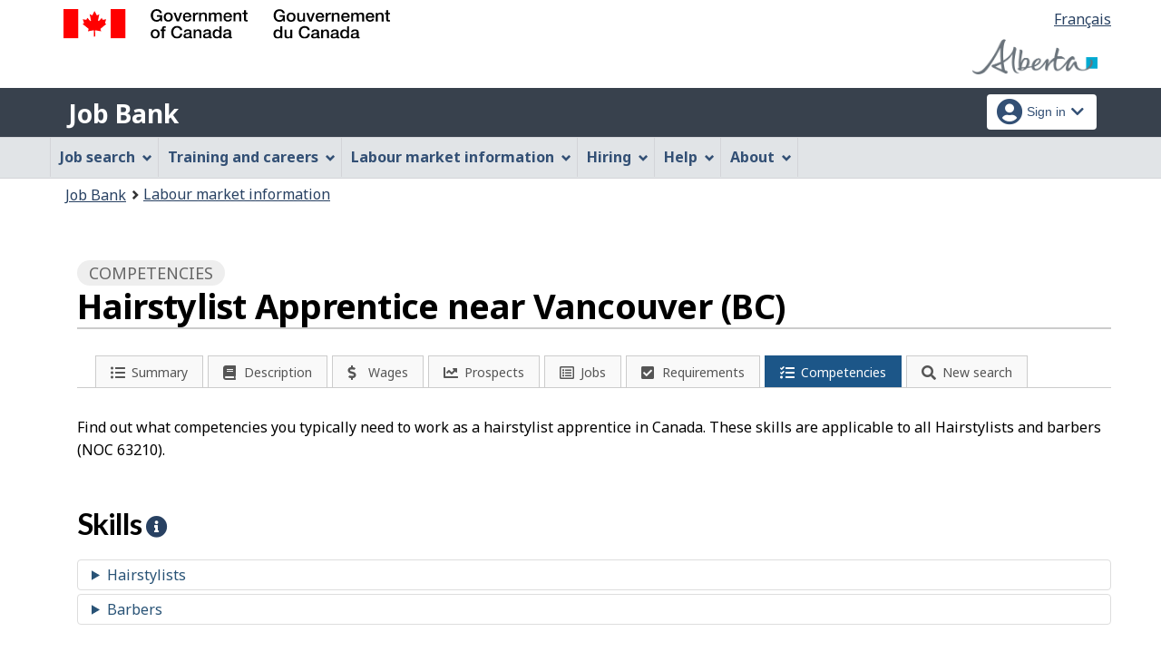

--- FILE ---
content_type: text/html;charset=UTF-8
request_url: https://ab.jobbank.gc.ca/marketreport/skills/16445/39070;jsessionid=F69E81892E51997C7CB5A96DA0DCEA35.jobsearch77
body_size: 17707
content:
<!DOCTYPE html>

<html class="no-js" lang="en" dir="ltr"><head id="j_id_4">
		<meta charset="utf-8" />

		<title>Hairstylist Apprentice near Vancouver (BC) | Skills - Job Bank
		</title>
		<meta content="width=device-width,initial-scale=1" name="viewport" />
		
		<meta name="dcterms.language" content="eng" />
		<meta name="dcterms.creator" content="Employment and Social Development Canada" />
		<meta name="dcterms.service" content="ESDC-EDSC_JobBank-GuichetEmplois" />
		<meta name="dcterms.accessRights" content="2" /><meta name="dcterms.title" content="Hairstylist Apprentice near Vancouver (BC) | Skills - Job Bank" />
			<meta property="og:title" content="Hairstylist Apprentice near Vancouver (BC) | Skills - Job Bank" />
			<meta name="description" property="og:description" content="See what skills people typically need to work as a hairstylist apprentice in Canada. You can discover if this career is right for you, or find out which qualifications you should show off in a resume or an interview. If you are managing a team, you can determine which abilities to focus on when hiring or training employees." />
		<meta property="og:url" content="http://ab.jobbank.gc.ca/explore_career/job_market_report/skills_report.xhtml" />
		<meta property="og:image" content="https://www.jobbank.gc.ca/themes-sat/assets/favicon-mobile.png" /><link type="text/css" rel="stylesheet" href="/jakarta.faces.resource/primeicons/primeicons.css.xhtml;jsessionid=F8F0E3EDBA011B112860A660F0C73231.jobsearch77?ln=primefaces&amp;v=12.0.0" /><script type="text/javascript">if(window.PrimeFaces){PrimeFaces.settings.locale='en_CA';PrimeFaces.settings.viewId='/explore_career/job_market_report/skills_report.xhtml';PrimeFaces.settings.contextPath='';PrimeFaces.settings.cookiesSecure=false;}</script>
	
	
		<link href="/themes-sat/assets/favicon.ico" rel="icon" type="image/x-icon" />
		<link rel="stylesheet" href="/themes-sat/css/theme.min.css" />
		<link rel="stylesheet" href="/themes-sat/css/cdtsfixes.css" />
		<link rel="stylesheet" href="/themes-sat/css/apps.css" />
		
			
				<link href="/themes-jb/fontawesomepro/css/all.min.css" rel="stylesheet" />
				<link href="/themes-jb/fontawesomepro/css/v4-shims.min.css" rel="stylesheet" />
				<link rel="stylesheet" href="/themes-jb/js/css/jquery.timepicker.css" />
				<link rel="stylesheet" href="/themes-jb/css/theme-jb.css" />
				<link rel="stylesheet" href="/themes-jb/js/css/typeahead.css" />
			
			<noscript>
				<link rel="stylesheet" href="/themes-sat/css/noscript.min.css" />
				<link rel="stylesheet" href="/themes-sat/css/appsnoscript.css" />
			</noscript>
			
				<link rel="stylesheet" href="/themes-jb/css/project-jb-style.css" />
				<link rel="stylesheet" href="/themes-jb/css/project-style.css" />	       
			<link href="themes-jb/css/quizz-style.css" type="text/css" rel="stylesheet" />
			<link rel="stylesheet" href="/themes-jb/css/animate.css" /><!--[if lt IE 9]>
				<link rel="stylesheet" href="/themes-jb/css/project-style-ie8.css" /><![endif]-->
					<link rel="stylesheet" href="/invitation-manager/Overlay.css" />
			
			<script>
			//<![CDATA[
			dataLayer1 = [];

			(function(w,d,s,l,i){w[l]=w[l]||[];w[l].push({'gtm.start':
			new Date().getTime(),event:'gtm.js'});var f=d.getElementsByTagName(s)[0],
			j=d.createElement(s),dl=l!='dataLayer'?'&l='+l:'';j.async=true;j.src=
			'https://www.googletagmanager.com/gtm.js?id='+i+dl;f.parentNode.insertBefore(j,f);
			})(window,document,'script','dataLayer','GTM-W625MMN');
			//]]>
			</script>
				
				
				
				
				<script src="//assets.adobedtm.com/be5dfd287373/9b9cb7867b5b/launch-59d77766b86a.min.js"></script></head><body vocab="https://schema.org/" typeof="WebPage">
	
	<noscript><iframe src="https://www.googletagmanager.com/ns.html?id=GTM-W625MMN" height="0" width="0" style="display:none;visibility:hidden"></iframe></noscript>
	<nav aria-label="Skip Links">
		<ul id="wb-tphp">
			<li class="wb-slc"><a class="wb-sl" href="#wb-cont">Skip to main content</a></li>
			<li class="wb-slc visible-sm visible-md visible-lg"><a class="wb-sl" href="#wb-info">Skip to &quot;About this Web application&quot;</a></li>
		</ul>
	</nav>
		<header>
			<div id="wb-bnr" class="container">
				<div class="row">
						<section id="wb-lng" class="pull-right text-right">
							<h2 class="wb-inv">Language selection</h2>
							<ul class="list-inline mrgn-bttm-0">
								<li><a href="https://ab.guichetemplois.gc.ca/rapportmarche/qualification/16445/39070" lang="fr">
									<span class="hidden-xs">Français</span>
									<abbr title="Français" class="visible-xs h3 mrgn-tp-sm mrgn-bttm-0 text-uppercase">fr</abbr>
								</a></li>
							</ul>
						</section>
					<div class="brand col-xs-9 col-sm-5 col-md-4" property="publisher" typeof="GovernmentOrganization">
						<img src="/themes-sat/assets/sig-blk-en.svg" alt="" property="logo" /><span class="wb-inv" property="name"> Government of Canada / <span lang="fr">Gouvernement du Canada</span></span>
						<meta property="areaServed" typeof="Country" content="Canada" />
						<link property="logo" href="/themes-sat/assets/wmms-blk.svg" />
					</div>

	<div class="brand prov-brand col-xs-7 col-sm-7 col-md-8"><a href="https://www.alberta.ca/jobs-alberta.aspx?utm_source=JobBank&amp;utm_medium=online&amp;utm_campaign=Branding&amp;utm_content=ABLogo" onclick="_gaq.push(['_trackEvent', 'ptBrandClick', 'JOBSEARCH', 'ab']); return true;" rel="external">
				<img class="img-responsive" alt="Opportunity Alberta" src="/fstream?provinceCode=ab&amp;lang=en&amp;key=ptbrand&amp;previewInd=false" /></a>
	</div>
					
					<section id="wb-srch" class="col-lg-offset-4 col-md-offset-4 col-sm-offset-2 col-xs-12 col-sm-5 col-md-4 visible-md visible-lg">
						<h2>Search</h2>
						<form action="#" method="post" name="cse-search-box" role="search" class="form-inline">
							<div class="form-group wb-srch-qry">
								<label for="wb-srch-q" class="wb-inv">Search website</label>
								<input id="wb-srch-q" class="wb-srch-q form-control" name="q" type="search" value="" size="34" maxlength="170" placeholder="Search" />
							</div>
							<div class="form-group submit">
								<button type="submit" id="wb-srch-sub" class="btn btn-primary btn-small" name="wb-srch-sub"><span class="glyphicon-search glyphicon"></span><span class="wb-inv">Search</span></button>
							</div>
						</form>
					</section>
				</div>
			</div>
			<div class="app-bar">
				<div class="container">
					<div class="row">
						<section class="col-xs-12 col-sm-7">
							<h2 class="wb-inv">Job Bank</h2>
									<a class="app-name" href="https://www.ab.jobbank.gc.ca/home">Job Bank</a>
						</section>
									<nav class="col-sm-5 hidden-xs hidden-print"><form id="j_id_22_4" name="j_id_22_4" method="post" action="/explore_career/job_market_report/skills_report.xhtml;jsessionid=F8F0E3EDBA011B112860A660F0C73231.jobsearch77" class="dept-nav" enctype="application/x-www-form-urlencoded">
											<h2 class="wb-inv">Account menu</h2>
											<ul class="app-list-account list-unstyled">
<li class="signon btn-group pull-right ">
		<button type="button" class="btn dropdown-toggle" data-toggle="dropdown" aria-haspopup="true" aria-expanded="false">
			<span class="title"><span class="in-icon fas fa-user-circle fa-lg" aria-hidden="true"></span> <span class="fullName">Sign in</span><span class="fa fa-chevron-down" aria-hidden="true"></span></span>
		</button>
	<ul class="dropdown-menu">
				<li><a href="https://www.ab.jobbank.gc.ca/login">Job seekers</a></li>
				<li><a href="https://ab-employer.jobbank.gc.ca/employer/dashboard">Employers</a></li>
	</ul>
</li>
											</ul><input type="hidden" name="j_id_22_4_SUBMIT" value="1" /><input type="hidden" name="jakarta.faces.ViewState" id="j_id__v_0:jakarta.faces.ViewState:1" value="stateless" autocomplete="off" /></form>
									</nav>
					</div>
				</div>
			</div>
			<div class="app-bar-mb container visible-xs-block hidden-print">
				<nav aria-labelledby="cdts-hiddenMenuAndSearch">
					<h2 class="wb-inv" id="cdts-hiddenMenuAndSearch">Menu and search</h2>
					<ul class="app-list-main list-unstyled">
						<li class="wb-mb-links" id="wb-glb-mn"><a href="#mb-pnl" aria-controls="mb-pnl" class="btn overlay-lnk" role="button">Menu</a><h2>Menu</h2></li>
						
					</ul>
					<div id="mb-pnl"></div>
					
				</nav>
						<nav aria-labelledby="cdts-accountMenu">
							<h2 class="wb-inv" id="cdts-accountMenu">Account menu</h2><form id="j_id_24_3" name="j_id_24_3" method="post" action="/explore_career/job_market_report/skills_report.xhtml;jsessionid=F8F0E3EDBA011B112860A660F0C73231.jobsearch77" class="dept-nav" enctype="application/x-www-form-urlencoded">
								<ul class="app-list-account list-unstyled">
<li class="signon btn-group pull-right ">
		<button type="button" class="btn dropdown-toggle" data-toggle="dropdown" aria-haspopup="true" aria-expanded="false">
			<span class="title"><span class="in-icon fas fa-user-circle fa-lg" aria-hidden="true"></span> <span class="fullName">Sign in</span><span class="fa fa-chevron-down" aria-hidden="true"></span></span>
		</button>
	<ul class="dropdown-menu">
				<li><a href="https://www.ab.jobbank.gc.ca/login">Job seekers</a></li>
				<li><a href="https://ab-employer.jobbank.gc.ca/employer/dashboard">Employers</a></li>
	</ul>
</li>
								</ul><input type="hidden" name="j_id_24_3_SUBMIT" value="1" /><input type="hidden" name="jakarta.faces.ViewState" id="j_id__v_0:jakarta.faces.ViewState:2" value="stateless" autocomplete="off" /></form>
						</nav>
			</div>
					<nav id="wb-sm" data-ajax-replace="/themes-sat/ajax/appmenu.xhtml?TF=false" data-trgt="mb-pnl" class="wb-menu visible-md visible-lg" typeof="SiteNavigationElement" aria-labelledby="appNavMenu">
						<div class="pnl-strt container nvbar">
							<h2 class="wb-inv" id="appNavMenu">Main navigation menu</h2>
							<div class="row">
								<ul class="list-inline menu cdts-background-initial" role="menubar">
									<li role="none"><a href="https://www.ab.jobbank.gc.ca/findajob" class="item">Job search</a></li>
									<li role="none"><a href="https://www.ab.jobbank.gc.ca/career-planning" class="item">Training and careers</a></li>
									<li role="none"><a href="https://www.ab.jobbank.gc.ca/trend-analysis" class="item">Labour market information</a></li>
									<li role="none"><a href="https://www.ab.jobbank.gc.ca/employers" class="item">Hiring</a></li>
									<li role="none"><a href="https://www.ab.jobbank.gc.ca/aboutus" class="item">Help</a></li>
									<li role="none"><a href="/helpsupport" class="item">About</a></li>
								</ul>
							</div>
						</div>
					</nav>
				<nav id="wb-bc" property="breadcrumb">
					<h2>You are here:</h2>
					<div class="container">
						<ol class="breadcrumb"><li><a href="https://www.ab.jobbank.gc.ca/" >Job Bank</a></li><li><a href="/trend-analysis" >Labour market information</a></li>
						</ol>
					</div>
				</nav>
		</header>
<div id="header-search">

</div>
				<main role="main" property="mainContentOfPage" class="container">	 			 
			<div class="container job-market job-market-competencies">
				<div class="row">
					<div class="col-md-12">
						<h1 property="name" id="wb-cont" class="title">
				 			<span class="section-name"><span class="fa fa-check-square"></span> Competencies</span>
						   	<span class="heading-info">Hairstylist Apprentice near Vancouver (BC)</span>
						   	<div class=""></div>
						</h1>

					</div>
					<div class="col-md-12">
    <div class="sectionbar">
	    <ul id="jobmarketTabs" class="jobmarket mrgn-bttm-lg" aria-label="Explore job profile">
		    <li class="mobile-menu" role="none"><a href="#" aria-haspopup="true" aria-expanded="false" tabindex="0"><span class="menu-status-icon" aria-hidden="true"></span> <span class="label">Explore job profile</span></a>
			    <ul aria-label="Explore job profile" class="navigation-lmi">
					<li><a href="/marketreport/summary-occupation/16445/39070;jsessionid=F8F0E3EDBA011B112860A660F0C73231.jobsearch77" id="j_id_2k_2_9" class="">
							<span class="fa-icon fa fa-list-ul" aria-hidden="true"></span><span class="label">Summary</span></a>
					</li><li><a href="/marketreport/occupation/16445/39070;jsessionid=F8F0E3EDBA011B112860A660F0C73231.jobsearch77" id="j_id_2k_2_e" class="">
							<span class="fa-icon fa fa-book" aria-hidden="true"></span><span class="label">Description</span></a>
					</li><li><a href="/marketreport/wages-occupation/16445/39070;jsessionid=F8F0E3EDBA011B112860A660F0C73231.jobsearch77" id="j_id_2k_2_j" class="">
							<span class="fa-icon fa fa-dollar" aria-hidden="true"></span><span class="label">Wages</span></a>
					</li><li><a href="/marketreport/outlook-occupation/16445/39070;jsessionid=F8F0E3EDBA011B112860A660F0C73231.jobsearch77" id="j_id_2k_2_o" class="">
							<span class="fa-icon fa fa-line-chart" aria-hidden="true"></span><span class="label">Prospects</span></a>
					</li><li><a href="/marketreport/jobs/16445/39070;jsessionid=F8F0E3EDBA011B112860A660F0C73231.jobsearch77" id="j_id_2k_2_t" class="">
							<span class="fa-icon fa fa-list-alt" aria-hidden="true"></span><span class="label">Jobs</span></a>
					</li><li><a href="/marketreport/requirements/16445/39070;jsessionid=F8F0E3EDBA011B112860A660F0C73231.jobsearch77" id="j_id_2k_2_y" class="">
							<span class="fa-icon fa fa-check-square" aria-hidden="true"></span><span class="label">Requirements</span></a>
					</li><li><a href="/marketreport/skills/16445/39070;jsessionid=F8F0E3EDBA011B112860A660F0C73231.jobsearch77" id="j_id_2k_2_13" class="active">
							<span class="fa-icon fa fa-tasks" aria-hidden="true"></span><span class="label">Competencies</span></a>
					</li><li class="quickSearchButton">
						<a class="btn-search" href="#" aria-expanded="false">
							<span class="fa-icon fa fa-search" aria-hidden="true"></span><span class="label">New search</span>    
						</a>
					</li>
					<li class="toggleQuickSearch">
						<div class="search-bar overflow-hide">
	<div id="search-container"><form id="jmr-search" name="jmr-search" method="post" action="/explore_career/job_market_report/skills_report.xhtml;jsessionid=F8F0E3EDBA011B112860A660F0C73231.jobsearch77" enctype="application/x-www-form-urlencoded">
	    	<p>Search for a new job profile</p>
			<div class="ta-jobtitlesuggest col-md-6 form-group"><label class="required" for="jmr-search:occupationInput">Occupation<span id="jmr-search:error-occupationInput"></span></label>
				<div class="related-group"><input id="jmr-search:occupationInput" name="jmr-search:occupationInput" type="text" value="hairstylist apprentice" class="form-control" placeholder="Example: Cook" /><input type="hidden" id="jmr-search:id" name="jmr-search:id" value="16445" data-name="id" /><input type="hidden" id="jmr-search:noc_code" name="jmr-search:noc_code" value="63210" />
					<span role="status" class="ta-jobtitlesuggest-message wb-inv"></span>
					<span id="suggestioncount" data-name="suggestioncount" role="status" aria-live="polite" class="typeahead-helper-hidden-accessible"></span>
				</div>						
			</div>
			<div class="ta-cityprovsuggest col-md-6 "><label for="jmr-search:cityPostalCodeInput">City, province or territory<span id="jmr-search:error-loc-input-field"></span></label>
				<div class="input-group"><input id="jmr-search:cityPostalCodeInput" name="jmr-search:cityPostalCodeInput" type="text" value="Vancouver" class="form-control" placeholder="City, province or territory" /><input type="hidden" id="jmr-search:locationparam" name="jmr-search:locationparam" value="39070" />
					<span id="ta-communitysuggest-suggestioncount" data-name="suggestioncount" role="status" aria-live="polite" class="typeahead-helper-hidden-accessible"></span>
					<span role="status" class="ta-jobtitlesuggest-message ta-communitysuggest-selected-title typeahead-helper-hidden-accessible"></span>	
					<span class="input-group-btn"><button name="jmr-search:j_id_2k_2_1o" type="submit" id="search" class="btn btn-primary">Search</button>
					</span>
				</div>
			</div>
			<div class="clearfix"></div><input type="hidden" name="jmr-search_SUBMIT" value="1" /><input type="hidden" name="jakarta.faces.ViewState" id="j_id__v_0:jakarta.faces.ViewState:3" value="stateless" autocomplete="off" /></form>
	</div>
	
	<div class="clearfix"></div>
						</div>
					</li>
				</ul>
			</li>
		</ul>
	</div>
					</div>
					<div class="col-md-12">
					   	 
					     <p class="mrgn-tp-lg mrgn-bttm-lg">Find out what competencies you typically need to work as a hairstylist apprentice in Canada. These skills are applicable to all Hairstylists and barbers  (NOC 63210).
				   		 		
				   		 </p>
					</div>
					<div class="clearfix"></div>
					
					
					<div class="col-md-12">
						<h2>Skills
							<a href="#popup-intro-skills" class="wb-lbx lbx-modal lead" role="button">
								<span class="fa fa-info-circle"></span>
								<span class="wb-inv">Help - Skills</span>
							</a>
						</h2>
							<ul class="list-unstyled">			
									<li>
										<details>
											<summary>Hairstylists</summary>
												<div class="job-market-competencies">
													<div class="card">	
				<table class="table table-hover">
						<tr>
							<th></th>
							<th>Proficiency or complexity level</th>
						</tr>
							<tr>
								<td>Learning and Teaching Strategies			
									
								</td>
								<td>
										<span class="competency-scale">	
													<i class="fas fa-circle mrgn-rght-sm"></i>	
													<i class="fas fa-circle mrgn-rght-sm"></i>	
													<i class="fas fa-circle mrgn-rght-sm"></i>	
													<i class="fal fa-circle mrgn-rght-sm"></i>	
													<i class="fal fa-circle mrgn-rght-sm"></i>
												<span class="small">3 - Moderate Level</span>
										</span>
								</td>
							</tr>
							<tr>
								<td>Instructing			
									
								</td>
								<td>
										<span class="competency-scale">	
													<i class="fas fa-circle mrgn-rght-sm"></i>	
													<i class="fas fa-circle mrgn-rght-sm"></i>	
													<i class="fal fa-circle mrgn-rght-sm"></i>	
													<i class="fal fa-circle mrgn-rght-sm"></i>	
													<i class="fal fa-circle mrgn-rght-sm"></i>
												<span class="small">2 - Low Level</span>
										</span>
								</td>
							</tr>
							<tr>
								<td>Monitoring			
									
								</td>
								<td>
										<span class="competency-scale">	
													<i class="fas fa-circle mrgn-rght-sm"></i>	
													<i class="fas fa-circle mrgn-rght-sm"></i>	
													<i class="fal fa-circle mrgn-rght-sm"></i>	
													<i class="fal fa-circle mrgn-rght-sm"></i>	
													<i class="fal fa-circle mrgn-rght-sm"></i>
												<span class="small">2 - Low Level</span>
										</span>
								</td>
							</tr>
							<tr>
								<td>Time Management        			
									
								</td>
								<td>
										<span class="competency-scale">	
													<i class="fas fa-circle mrgn-rght-sm"></i>	
													<i class="fas fa-circle mrgn-rght-sm"></i>	
													<i class="fal fa-circle mrgn-rght-sm"></i>	
													<i class="fal fa-circle mrgn-rght-sm"></i>	
													<i class="fal fa-circle mrgn-rght-sm"></i>
												<span class="small">2 - Low Level</span>
										</span>
								</td>
							</tr>
							<tr>
								<td>Management of Personnel Resources			
									
								</td>
								<td>
										<span class="competency-scale">	
													<i class="fas fa-circle mrgn-rght-sm"></i>	
													<i class="fas fa-circle mrgn-rght-sm"></i>	
													<i class="fal fa-circle mrgn-rght-sm"></i>	
													<i class="fal fa-circle mrgn-rght-sm"></i>	
													<i class="fal fa-circle mrgn-rght-sm"></i>
												<span class="small">2 - Low Level</span>
										</span>
								</td>
							</tr>
							<tr>
								<td>Management of Material Resources			
									
								</td>
								<td>
										<span class="competency-scale">	
													<i class="fas fa-circle mrgn-rght-sm"></i>	
													<i class="fas fa-circle mrgn-rght-sm"></i>	
													<i class="fal fa-circle mrgn-rght-sm"></i>	
													<i class="fal fa-circle mrgn-rght-sm"></i>	
													<i class="fal fa-circle mrgn-rght-sm"></i>
												<span class="small">2 - Low Level</span>
										</span>
								</td>
							</tr>
							<tr>
								<td>Reading Comprehension			
									
								</td>
								<td>
										<span class="competency-scale">	
													<i class="fas fa-circle mrgn-rght-sm"></i>	
													<i class="fas fa-circle mrgn-rght-sm"></i>	
													<i class="fal fa-circle mrgn-rght-sm"></i>	
													<i class="fal fa-circle mrgn-rght-sm"></i>	
													<i class="fal fa-circle mrgn-rght-sm"></i>
												<span class="small">2 - Low Level</span>
										</span>
								</td>
							</tr>
							<tr>
								<td>Oral Communication: Active Listening			
									
								</td>
								<td>
										<span class="competency-scale">	
													<i class="fas fa-circle mrgn-rght-sm"></i>	
													<i class="fas fa-circle mrgn-rght-sm"></i>	
													<i class="fal fa-circle mrgn-rght-sm"></i>	
													<i class="fal fa-circle mrgn-rght-sm"></i>	
													<i class="fal fa-circle mrgn-rght-sm"></i>
												<span class="small">2 - Low Level</span>
										</span>
								</td>
							</tr>
							<tr>
								<td>Oral Communication: Oral Comprehension			
									
								</td>
								<td>
										<span class="competency-scale">	
													<i class="fas fa-circle mrgn-rght-sm"></i>	
													<i class="fas fa-circle mrgn-rght-sm"></i>	
													<i class="fal fa-circle mrgn-rght-sm"></i>	
													<i class="fal fa-circle mrgn-rght-sm"></i>	
													<i class="fal fa-circle mrgn-rght-sm"></i>
												<span class="small">2 - Low Level</span>
										</span>
								</td>
							</tr>
							<tr>
								<td>Oral Communication: Oral Expression			
									
								</td>
								<td>
										<span class="competency-scale">	
													<i class="fas fa-circle mrgn-rght-sm"></i>	
													<i class="fas fa-circle mrgn-rght-sm"></i>	
													<i class="fal fa-circle mrgn-rght-sm"></i>	
													<i class="fal fa-circle mrgn-rght-sm"></i>	
													<i class="fal fa-circle mrgn-rght-sm"></i>
												<span class="small">2 - Low Level</span>
										</span>
								</td>
							</tr>
				</table>
													</div>
												</div>
										</details>
									</li>			
									<li>
										<details>
											<summary>Barbers</summary>
												<div class="job-market-competencies">
													<div class="card">	
				<table class="table table-hover">
						<tr>
							<th></th>
							<th>Proficiency or complexity level</th>
						</tr>
							<tr>
								<td>Instructing			
									
								</td>
								<td>
										<span class="competency-scale">	
													<i class="fas fa-circle mrgn-rght-sm"></i>	
													<i class="fas fa-circle mrgn-rght-sm"></i>	
													<i class="fal fa-circle mrgn-rght-sm"></i>	
													<i class="fal fa-circle mrgn-rght-sm"></i>	
													<i class="fal fa-circle mrgn-rght-sm"></i>
												<span class="small">2 - Low Level</span>
										</span>
								</td>
							</tr>
							<tr>
								<td>Monitoring			
									
								</td>
								<td>
										<span class="competency-scale">	
													<i class="fas fa-circle mrgn-rght-sm"></i>	
													<i class="fas fa-circle mrgn-rght-sm"></i>	
													<i class="fal fa-circle mrgn-rght-sm"></i>	
													<i class="fal fa-circle mrgn-rght-sm"></i>	
													<i class="fal fa-circle mrgn-rght-sm"></i>
												<span class="small">2 - Low Level</span>
										</span>
								</td>
							</tr>
							<tr>
								<td>Time Management        			
									
								</td>
								<td>
										<span class="competency-scale">	
													<i class="fas fa-circle mrgn-rght-sm"></i>	
													<i class="fas fa-circle mrgn-rght-sm"></i>	
													<i class="fal fa-circle mrgn-rght-sm"></i>	
													<i class="fal fa-circle mrgn-rght-sm"></i>	
													<i class="fal fa-circle mrgn-rght-sm"></i>
												<span class="small">2 - Low Level</span>
										</span>
								</td>
							</tr>
							<tr>
								<td>Management of Personnel Resources			
									
								</td>
								<td>
										<span class="competency-scale">	
													<i class="fas fa-circle mrgn-rght-sm"></i>	
													<i class="fas fa-circle mrgn-rght-sm"></i>	
													<i class="fal fa-circle mrgn-rght-sm"></i>	
													<i class="fal fa-circle mrgn-rght-sm"></i>	
													<i class="fal fa-circle mrgn-rght-sm"></i>
												<span class="small">2 - Low Level</span>
										</span>
								</td>
							</tr>
							<tr>
								<td>Management of Material Resources			
									
								</td>
								<td>
										<span class="competency-scale">	
													<i class="fas fa-circle mrgn-rght-sm"></i>	
													<i class="fas fa-circle mrgn-rght-sm"></i>	
													<i class="fal fa-circle mrgn-rght-sm"></i>	
													<i class="fal fa-circle mrgn-rght-sm"></i>	
													<i class="fal fa-circle mrgn-rght-sm"></i>
												<span class="small">2 - Low Level</span>
										</span>
								</td>
							</tr>
							<tr>
								<td>Reading Comprehension			
									
								</td>
								<td>
										<span class="competency-scale">	
													<i class="fas fa-circle mrgn-rght-sm"></i>	
													<i class="fas fa-circle mrgn-rght-sm"></i>	
													<i class="fal fa-circle mrgn-rght-sm"></i>	
													<i class="fal fa-circle mrgn-rght-sm"></i>	
													<i class="fal fa-circle mrgn-rght-sm"></i>
												<span class="small">2 - Low Level</span>
										</span>
								</td>
							</tr>
							<tr>
								<td>Oral Communication: Active Listening			
									
								</td>
								<td>
										<span class="competency-scale">	
													<i class="fas fa-circle mrgn-rght-sm"></i>	
													<i class="fas fa-circle mrgn-rght-sm"></i>	
													<i class="fal fa-circle mrgn-rght-sm"></i>	
													<i class="fal fa-circle mrgn-rght-sm"></i>	
													<i class="fal fa-circle mrgn-rght-sm"></i>
												<span class="small">2 - Low Level</span>
										</span>
								</td>
							</tr>
							<tr>
								<td>Oral Communication: Oral Comprehension			
									
								</td>
								<td>
										<span class="competency-scale">	
													<i class="fas fa-circle mrgn-rght-sm"></i>	
													<i class="fas fa-circle mrgn-rght-sm"></i>	
													<i class="fal fa-circle mrgn-rght-sm"></i>	
													<i class="fal fa-circle mrgn-rght-sm"></i>	
													<i class="fal fa-circle mrgn-rght-sm"></i>
												<span class="small">2 - Low Level</span>
										</span>
								</td>
							</tr>
							<tr>
								<td>Oral Communication: Oral Expression			
									
								</td>
								<td>
										<span class="competency-scale">	
													<i class="fas fa-circle mrgn-rght-sm"></i>	
													<i class="fas fa-circle mrgn-rght-sm"></i>	
													<i class="fal fa-circle mrgn-rght-sm"></i>	
													<i class="fal fa-circle mrgn-rght-sm"></i>	
													<i class="fal fa-circle mrgn-rght-sm"></i>
												<span class="small">2 - Low Level</span>
										</span>
								</td>
							</tr>
							<tr>
								<td>Equipment and Tool Selection			
									
								</td>
								<td>
										<span class="competency-scale">	
													<i class="fas fa-circle mrgn-rght-sm"></i>	
													<i class="fas fa-circle mrgn-rght-sm"></i>	
													<i class="fal fa-circle mrgn-rght-sm"></i>	
													<i class="fal fa-circle mrgn-rght-sm"></i>	
													<i class="fal fa-circle mrgn-rght-sm"></i>
												<span class="small">2 - Low Level</span>
										</span>
								</td>
							</tr>
				</table>
													</div>
												</div>
										</details>
									</li>
							</ul>
						
						<section id="popup-intro-skills" class="mfp-hide modal-dialog modal-content overlay-def">
							<header class="modal-header">
								<h4 class="modal-title">Skills</h4>
							</header>
							<div class="modal-body"><p>Skills are capabilities that you develop over time. Different jobs require different skills. You will need them to do a good job in your roles, tasks, and duties.<p>
						   	</div>
						</section>
				   	</div>
					
					
					
					<div class="col-md-12">
						<h2>Personal Attributes
							<a href="#popup-intro-attributes" class="wb-lbx lbx-modal lead" role="button">
								<span class="fa fa-info-circle"></span>
								<span class="wb-inv">Help - Personal Attributes</span>
							</a>
						</h2>
							<ul class="list-unstyled">
									<li>
										<details>
											<summary>Hairstylists</summary>
												<div class="job-market-competencies">
													<div class="card">	
				<table class="table table-hover">
						<tr>
							<th></th>
							<th>Importance</th>
						</tr>
							<tr>
								<td>Creativity			
									
								</td>
								<td>
										<span class="competency-scale">	
													<i class="fas fa-circle mrgn-rght-sm"></i>	
													<i class="fas fa-circle mrgn-rght-sm"></i>	
													<i class="fas fa-circle mrgn-rght-sm"></i>	
													<i class="fas fa-circle mrgn-rght-sm"></i>	
													<i class="fal fa-circle mrgn-rght-sm"></i>
												<span class="small">4 - Highly important</span>
										</span>
								</td>
							</tr>
							<tr>
								<td>Social Orientation			
									
								</td>
								<td>
										<span class="competency-scale">	
													<i class="fas fa-circle mrgn-rght-sm"></i>	
													<i class="fas fa-circle mrgn-rght-sm"></i>	
													<i class="fas fa-circle mrgn-rght-sm"></i>	
													<i class="fas fa-circle mrgn-rght-sm"></i>	
													<i class="fal fa-circle mrgn-rght-sm"></i>
												<span class="small">4 - Highly important</span>
										</span>
								</td>
							</tr>
							<tr>
								<td>Concern for Others			
									
								</td>
								<td>
										<span class="competency-scale">	
													<i class="fas fa-circle mrgn-rght-sm"></i>	
													<i class="fas fa-circle mrgn-rght-sm"></i>	
													<i class="fas fa-circle mrgn-rght-sm"></i>	
													<i class="fas fa-circle mrgn-rght-sm"></i>	
													<i class="fal fa-circle mrgn-rght-sm"></i>
												<span class="small">4 - Highly important</span>
										</span>
								</td>
							</tr>
							<tr>
								<td>Adaptability			
									
								</td>
								<td>
										<span class="competency-scale">	
													<i class="fas fa-circle mrgn-rght-sm"></i>	
													<i class="fas fa-circle mrgn-rght-sm"></i>	
													<i class="fas fa-circle mrgn-rght-sm"></i>	
													<i class="fas fa-circle mrgn-rght-sm"></i>	
													<i class="fal fa-circle mrgn-rght-sm"></i>
												<span class="small">4 - Highly important</span>
										</span>
								</td>
							</tr>
							<tr>
								<td>Attention to Detail 			
									
								</td>
								<td>
										<span class="competency-scale">	
													<i class="fas fa-circle mrgn-rght-sm"></i>	
													<i class="fas fa-circle mrgn-rght-sm"></i>	
													<i class="fas fa-circle mrgn-rght-sm"></i>	
													<i class="fas fa-circle mrgn-rght-sm"></i>	
													<i class="fal fa-circle mrgn-rght-sm"></i>
												<span class="small">4 - Highly important</span>
										</span>
								</td>
							</tr>
							<tr>
								<td>Service Orientation 			
									
								</td>
								<td>
										<span class="competency-scale">	
													<i class="fas fa-circle mrgn-rght-sm"></i>	
													<i class="fas fa-circle mrgn-rght-sm"></i>	
													<i class="fas fa-circle mrgn-rght-sm"></i>	
													<i class="fal fa-circle mrgn-rght-sm"></i>	
													<i class="fal fa-circle mrgn-rght-sm"></i>
												<span class="small">3 - Important</span>
										</span>
								</td>
							</tr>
							<tr>
								<td>Independence			
									
								</td>
								<td>
										<span class="competency-scale">	
													<i class="fas fa-circle mrgn-rght-sm"></i>	
													<i class="fas fa-circle mrgn-rght-sm"></i>	
													<i class="fas fa-circle mrgn-rght-sm"></i>	
													<i class="fal fa-circle mrgn-rght-sm"></i>	
													<i class="fal fa-circle mrgn-rght-sm"></i>
												<span class="small">3 - Important</span>
										</span>
								</td>
							</tr>
							<tr>
								<td>Leadership			
									
								</td>
								<td>
										<span class="competency-scale">	
													<i class="fas fa-circle mrgn-rght-sm"></i>	
													<i class="fas fa-circle mrgn-rght-sm"></i>	
													<i class="fas fa-circle mrgn-rght-sm"></i>	
													<i class="fal fa-circle mrgn-rght-sm"></i>	
													<i class="fal fa-circle mrgn-rght-sm"></i>
												<span class="small">3 - Important</span>
										</span>
								</td>
							</tr>
							<tr>
								<td>Collaboration			
									
								</td>
								<td>
										<span class="competency-scale">	
													<i class="fas fa-circle mrgn-rght-sm"></i>	
													<i class="fas fa-circle mrgn-rght-sm"></i>	
													<i class="fas fa-circle mrgn-rght-sm"></i>	
													<i class="fal fa-circle mrgn-rght-sm"></i>	
													<i class="fal fa-circle mrgn-rght-sm"></i>
												<span class="small">3 - Important</span>
										</span>
								</td>
							</tr>
							<tr>
								<td>Analytical Thinking			
									
								</td>
								<td>
										<span class="competency-scale">	
													<i class="fas fa-circle mrgn-rght-sm"></i>	
													<i class="fas fa-circle mrgn-rght-sm"></i>	
													<i class="fas fa-circle mrgn-rght-sm"></i>	
													<i class="fal fa-circle mrgn-rght-sm"></i>	
													<i class="fal fa-circle mrgn-rght-sm"></i>
												<span class="small">3 - Important</span>
										</span>
								</td>
							</tr>
				</table>
													</div>
												</div>
										</details>
									</li>
									<li>
										<details>
											<summary>Barbers</summary>
												<div class="job-market-competencies">
													<div class="card">	
				<table class="table table-hover">
						<tr>
							<th></th>
							<th>Importance</th>
						</tr>
							<tr>
								<td>Social Orientation			
									
								</td>
								<td>
										<span class="competency-scale">	
													<i class="fas fa-circle mrgn-rght-sm"></i>	
													<i class="fas fa-circle mrgn-rght-sm"></i>	
													<i class="fas fa-circle mrgn-rght-sm"></i>	
													<i class="fas fa-circle mrgn-rght-sm"></i>	
													<i class="fal fa-circle mrgn-rght-sm"></i>
												<span class="small">4 - Highly important</span>
										</span>
								</td>
							</tr>
							<tr>
								<td>Concern for Others			
									
								</td>
								<td>
										<span class="competency-scale">	
													<i class="fas fa-circle mrgn-rght-sm"></i>	
													<i class="fas fa-circle mrgn-rght-sm"></i>	
													<i class="fas fa-circle mrgn-rght-sm"></i>	
													<i class="fas fa-circle mrgn-rght-sm"></i>	
													<i class="fal fa-circle mrgn-rght-sm"></i>
												<span class="small">4 - Highly important</span>
										</span>
								</td>
							</tr>
							<tr>
								<td>Adaptability			
									
								</td>
								<td>
										<span class="competency-scale">	
													<i class="fas fa-circle mrgn-rght-sm"></i>	
													<i class="fas fa-circle mrgn-rght-sm"></i>	
													<i class="fas fa-circle mrgn-rght-sm"></i>	
													<i class="fas fa-circle mrgn-rght-sm"></i>	
													<i class="fal fa-circle mrgn-rght-sm"></i>
												<span class="small">4 - Highly important</span>
										</span>
								</td>
							</tr>
							<tr>
								<td>Attention to Detail 			
									
								</td>
								<td>
										<span class="competency-scale">	
													<i class="fas fa-circle mrgn-rght-sm"></i>	
													<i class="fas fa-circle mrgn-rght-sm"></i>	
													<i class="fas fa-circle mrgn-rght-sm"></i>	
													<i class="fas fa-circle mrgn-rght-sm"></i>	
													<i class="fal fa-circle mrgn-rght-sm"></i>
												<span class="small">4 - Highly important</span>
										</span>
								</td>
							</tr>
							<tr>
								<td>Creativity			
									
								</td>
								<td>
										<span class="competency-scale">	
													<i class="fas fa-circle mrgn-rght-sm"></i>	
													<i class="fas fa-circle mrgn-rght-sm"></i>	
													<i class="fas fa-circle mrgn-rght-sm"></i>	
													<i class="fal fa-circle mrgn-rght-sm"></i>	
													<i class="fal fa-circle mrgn-rght-sm"></i>
												<span class="small">3 - Important</span>
										</span>
								</td>
							</tr>
							<tr>
								<td>Service Orientation 			
									
								</td>
								<td>
										<span class="competency-scale">	
													<i class="fas fa-circle mrgn-rght-sm"></i>	
													<i class="fas fa-circle mrgn-rght-sm"></i>	
													<i class="fas fa-circle mrgn-rght-sm"></i>	
													<i class="fal fa-circle mrgn-rght-sm"></i>	
													<i class="fal fa-circle mrgn-rght-sm"></i>
												<span class="small">3 - Important</span>
										</span>
								</td>
							</tr>
							<tr>
								<td>Independence			
									
								</td>
								<td>
										<span class="competency-scale">	
													<i class="fas fa-circle mrgn-rght-sm"></i>	
													<i class="fas fa-circle mrgn-rght-sm"></i>	
													<i class="fas fa-circle mrgn-rght-sm"></i>	
													<i class="fal fa-circle mrgn-rght-sm"></i>	
													<i class="fal fa-circle mrgn-rght-sm"></i>
												<span class="small">3 - Important</span>
										</span>
								</td>
							</tr>
							<tr>
								<td>Leadership			
									
								</td>
								<td>
										<span class="competency-scale">	
													<i class="fas fa-circle mrgn-rght-sm"></i>	
													<i class="fas fa-circle mrgn-rght-sm"></i>	
													<i class="fas fa-circle mrgn-rght-sm"></i>	
													<i class="fal fa-circle mrgn-rght-sm"></i>	
													<i class="fal fa-circle mrgn-rght-sm"></i>
												<span class="small">3 - Important</span>
										</span>
								</td>
							</tr>
							<tr>
								<td>Collaboration			
									
								</td>
								<td>
										<span class="competency-scale">	
													<i class="fas fa-circle mrgn-rght-sm"></i>	
													<i class="fas fa-circle mrgn-rght-sm"></i>	
													<i class="fas fa-circle mrgn-rght-sm"></i>	
													<i class="fal fa-circle mrgn-rght-sm"></i>	
													<i class="fal fa-circle mrgn-rght-sm"></i>
												<span class="small">3 - Important</span>
										</span>
								</td>
							</tr>
							<tr>
								<td>Active Learning			
									
								</td>
								<td>
										<span class="competency-scale">	
													<i class="fas fa-circle mrgn-rght-sm"></i>	
													<i class="fas fa-circle mrgn-rght-sm"></i>	
													<i class="fal fa-circle mrgn-rght-sm"></i>	
													<i class="fal fa-circle mrgn-rght-sm"></i>	
													<i class="fal fa-circle mrgn-rght-sm"></i>
												<span class="small">2 - Somewhat important</span>
										</span>
								</td>
							</tr>
				</table>
													</div>
												</div>
										</details>
									</li>
							</ul>
						
						<section id="popup-intro-attributes" class="mfp-hide modal-dialog modal-content overlay-def">
							<header class="modal-header">
								<h4 class="modal-title">Personal Attributes</h4>
							</header>
							<div class="modal-body"><p>Personal attributes are the traits that you are born with. You can develop them through your social context and personal experiences. Different jobs require different personal attributes. Personal attributes are important at work because they influence how you are, and how you do things.</p>
						   	</div>
						</section>
					</div>
					
					
					
					<div class="col-md-12">
						<h2>Interest
							<a href="#popup-intro-interests" class="wb-lbx lbx-modal lead" role="button">
								<span class="fa fa-info-circle"></span>
								<span class="wb-inv">Help - Interest</span>
							</a>
						</h2>
							<ul class="list-unstyled">
									<li>
										<details>
											<summary>Hairstylists</summary>

	<div class="row">
	
				<div class="col-md-4 col-sm-4">
					<div class="card pad-0">
						<img src="../../../themes-jb/images/competencies/interestA.svg" alt="" class="interest-img" />
						<div class="interest-txt">
							Artistic 
							<a href="#popup-interestA" class="wb-lbx lbx-modal lead" role="button">
								<span class="fa fa-info-circle"></span>
								<span class="wb-inv">Help - Artistic jobs</span>
							</a>
						</div>
					</div>
				</div>
	
				<div class="col-md-4 col-sm-4">
					<div class="card pad-0">
						<img src="../../../themes-jb/images/competencies/interestE.svg" alt="" class="interest-img" />
						<div class="interest-txt">
							Enterprising 
							<a href="#popup-interestE" class="wb-lbx lbx-modal lead" role="button">
								<span class="fa fa-info-circle"></span>
								<span class="wb-inv">Help - Enterprising jobs</span>
							</a>
						</div>
					</div>
				</div>
	
				<div class="col-md-4 col-sm-4">
					<div class="card pad-0">
						<img src="../../../themes-jb/images/competencies/interestS.svg" alt="" class="interest-img" />
						<div class="interest-txt">
							Social 
							<a href="#popup-interestS" class="wb-lbx lbx-modal lead" role="button">
								<span class="fa fa-info-circle"></span>
								<span class="wb-inv">Help - Social jobs</span>
							</a>
						</div>
					</div>
				</div>
	</div>
										</details>
									</li>
									<li>
										<details>
											<summary>Barbers</summary>

	<div class="row">
	
				<div class="col-md-4 col-sm-4">
					<div class="card pad-0">
						<img src="../../../themes-jb/images/competencies/interestR.svg" alt="" class="interest-img" />
						<div class="interest-txt">
							Realistic 
							<a href="#popup-interestR" class="wb-lbx lbx-modal lead" role="button">
								<span class="fa fa-info-circle"></span>
								<span class="wb-inv">Help - Realistic jobs</span>
							</a>
						</div>
					</div>
				</div>
	
				<div class="col-md-4 col-sm-4">
					<div class="card pad-0">
						<img src="../../../themes-jb/images/competencies/interestE.svg" alt="" class="interest-img" />
						<div class="interest-txt">
							Enterprising 
							<a href="#popup-interestE" class="wb-lbx lbx-modal lead" role="button">
								<span class="fa fa-info-circle"></span>
								<span class="wb-inv">Help - Enterprising jobs</span>
							</a>
						</div>
					</div>
				</div>
	
				<div class="col-md-4 col-sm-4">
					<div class="card pad-0">
						<img src="../../../themes-jb/images/competencies/interestS.svg" alt="" class="interest-img" />
						<div class="interest-txt">
							Social 
							<a href="#popup-interestS" class="wb-lbx lbx-modal lead" role="button">
								<span class="fa fa-info-circle"></span>
								<span class="wb-inv">Help - Social jobs</span>
							</a>
						</div>
					</div>
				</div>
	</div>
										</details>
									</li>
							</ul>

						
						<section id="popup-interestR" class="mfp-hide modal-dialog modal-content overlay-def">
							<header class="modal-header">
								<h4 class="modal-title">Realistic jobs</h4>
							</header>
							<div class="modal-body">
						   		<p>Realistic jobs are all about handling objects, tools, machines, or animals in a standard way. Many of these jobs don’t involve a lot of paperwork or teamwork.</p>
						   	</div>
						</section>
						
						<section id="popup-interestI" class="mfp-hide modal-dialog modal-content overlay-def">
							<header class="modal-header">
								<h4 class="modal-title">Investigative jobs</h4>
							</header>
							<div class="modal-body">
						   		<p>Investigative jobs are all about studying things in an organized or creative way. These things can be physical, natural, or cultural. People in those jobs must think a lot, work with ideas, search for facts and solve problems.</p>
						   	</div>
						</section>
						
						<section id="popup-interestA" class="mfp-hide modal-dialog modal-content overlay-def">
							<header class="modal-header">
								<h4 class="modal-title">Artistic jobs</h4>
							</header>
							<div class="modal-body">
						   		<p>Artistic jobs are all about expressing yourself in a creative way to make visual, performing, written, or applied art. They often involve working with forms, designs and patterns. Most of the time, people in those jobs don’t have to follow clear rules.</p>
						   	</div>
						</section>
						
						<section id="popup-interestS" class="mfp-hide modal-dialog modal-content overlay-def">
							<header class="modal-header">
								<h4 class="modal-title">Social jobs</h4>
							</header>
							<div class="modal-body">
						   		<p>Social jobs are all about working with people. This often involves interacting with others to help, care, teach, or inform them.</p>
						   	</div>
						</section>
						
						<section id="popup-interestE" class="mfp-hide modal-dialog modal-content overlay-def">
							<header class="modal-header">
								<h4 class="modal-title">Enterprising jobs</h4>
							</header>
							<div class="modal-body">
						   		<p>Enterprising jobs are all about taking action to achieve goals for a group or for yourself. This often involves starting and completing projects. People in those jobs often have to influence, lead and mobilize others. They sometimes also have to take risks and decisions or deal with business.</p>
						   	</div>
						</section>
						
						<section id="popup-interestC" class="mfp-hide modal-dialog modal-content overlay-def">
							<header class="modal-header">
								<h4 class="modal-title">Conventional jobs</h4>
							</header>
							<div class="modal-body">
						   		<p>Conventional jobs are all about following procedures and routines. This may involve tasks like keeping records, filing paperwork and copying documents. It may also involve working with data to organize and process it in a planned way. People in those jobs often have to report to a clear chain of command. They tend to focus more on data and details than ideas.</p>
						   	</div>
						</section>
						
						<section id="popup-intro-interests" class="mfp-hide modal-dialog modal-content overlay-def">
							<header class="modal-header">
								<h4 class="modal-title">Interest</h4>
							</header>
							<div class="modal-body"><p>Interests reflect your preferences for work environments and outcomes. Different jobs require different interests.</p>
						   	</div>
						</section>
				   	</div>
				   	
				   	
					
					<div class="col-md-12">
						<h2>Knowledge
							<a href="#popup-intro-knowledge" class="wb-lbx lbx-modal lead" role="button">
								<span class="fa fa-info-circle"></span>
								<span class="wb-inv">Help - Knowledge</span>
							</a>
						</h2>
							<ul class="list-unstyled">
									<li>
										<details>
											<summary>Hairstylists</summary>
												<div class="job-market-competencies">
													<div class="card">	
				<table class="table table-hover">
						<tr>
							<th></th>
							<th>Knowledge level</th>
						</tr>
							<tr>
								<td>Client Service			
									
								</td>
								<td>
										<span class="competency-scale">	
													<i class="fas fa-circle mrgn-rght-sm"></i>	
													<i class="fas fa-circle mrgn-rght-sm"></i>	
													<i class="fal fa-circle mrgn-rght-sm"></i>
												<span class="small">2 - Intermediate Level</span>
										</span>
								</td>
							</tr>
							<tr>
								<td>Library, Conservation, and Heritage			
									
								</td>
								<td>
										<span class="competency-scale">	
													<i class="fas fa-circle mrgn-rght-sm"></i>	
													<i class="fal fa-circle mrgn-rght-sm"></i>	
													<i class="fal fa-circle mrgn-rght-sm"></i>
												<span class="small">1 - Basic Level</span>
										</span>
								</td>
							</tr>
							<tr>
								<td>Arts			
									
								</td>
								<td>
										<span class="competency-scale">	
													<i class="fas fa-circle mrgn-rght-sm"></i>	
													<i class="fal fa-circle mrgn-rght-sm"></i>	
													<i class="fal fa-circle mrgn-rght-sm"></i>
												<span class="small">1 - Basic Level</span>
										</span>
								</td>
							</tr>
							<tr>
								<td>Business Management			
									
								</td>
								<td>
										<span class="competency-scale">	
													<i class="fas fa-circle mrgn-rght-sm"></i>	
													<i class="fal fa-circle mrgn-rght-sm"></i>	
													<i class="fal fa-circle mrgn-rght-sm"></i>
												<span class="small">1 - Basic Level</span>
										</span>
								</td>
							</tr>
							<tr>
								<td>Sale and Marketing			
									
								</td>
								<td>
										<span class="competency-scale">	
													<i class="fas fa-circle mrgn-rght-sm"></i>	
													<i class="fal fa-circle mrgn-rght-sm"></i>	
													<i class="fal fa-circle mrgn-rght-sm"></i>
												<span class="small">1 - Basic Level</span>
										</span>
								</td>
							</tr>
							<tr>
								<td>Languages			
									
								</td>
								<td>
										<span class="competency-scale">	
													<i class="fas fa-circle mrgn-rght-sm"></i>	
													<i class="fal fa-circle mrgn-rght-sm"></i>	
													<i class="fal fa-circle mrgn-rght-sm"></i>
												<span class="small">1 - Basic Level</span>
										</span>
								</td>
							</tr>
							<tr>
								<td>Mathematics 			
									
								</td>
								<td>
										<span class="competency-scale">	
													<i class="fas fa-circle mrgn-rght-sm"></i>	
													<i class="fal fa-circle mrgn-rght-sm"></i>	
													<i class="fal fa-circle mrgn-rght-sm"></i>
												<span class="small">1 - Basic Level</span>
										</span>
								</td>
							</tr>
				</table>
													</div>
												</div>
										</details>
									</li>
									<li>
										<details>
											<summary>Barbers</summary>
												<div class="job-market-competencies">
													<div class="card">	
				<table class="table table-hover">
						<tr>
							<th></th>
							<th>Knowledge level</th>
						</tr>
							<tr>
								<td>Client Service			
									
								</td>
								<td>
										<span class="competency-scale">	
													<i class="fas fa-circle mrgn-rght-sm"></i>	
													<i class="fas fa-circle mrgn-rght-sm"></i>	
													<i class="fal fa-circle mrgn-rght-sm"></i>
												<span class="small">2 - Intermediate Level</span>
										</span>
								</td>
							</tr>
							<tr>
								<td>Business Management			
									
								</td>
								<td>
										<span class="competency-scale">	
													<i class="fas fa-circle mrgn-rght-sm"></i>	
													<i class="fal fa-circle mrgn-rght-sm"></i>	
													<i class="fal fa-circle mrgn-rght-sm"></i>
												<span class="small">1 - Basic Level</span>
										</span>
								</td>
							</tr>
							<tr>
								<td>Sale and Marketing			
									
								</td>
								<td>
										<span class="competency-scale">	
													<i class="fas fa-circle mrgn-rght-sm"></i>	
													<i class="fal fa-circle mrgn-rght-sm"></i>	
													<i class="fal fa-circle mrgn-rght-sm"></i>
												<span class="small">1 - Basic Level</span>
										</span>
								</td>
							</tr>
							<tr>
								<td>Languages			
									
								</td>
								<td>
										<span class="competency-scale">	
													<i class="fas fa-circle mrgn-rght-sm"></i>	
													<i class="fal fa-circle mrgn-rght-sm"></i>	
													<i class="fal fa-circle mrgn-rght-sm"></i>
												<span class="small">1 - Basic Level</span>
										</span>
								</td>
							</tr>
							<tr>
								<td>Mathematics 			
									
								</td>
								<td>
										<span class="competency-scale">	
													<i class="fas fa-circle mrgn-rght-sm"></i>	
													<i class="fal fa-circle mrgn-rght-sm"></i>	
													<i class="fal fa-circle mrgn-rght-sm"></i>
												<span class="small">1 - Basic Level</span>
										</span>
								</td>
							</tr>
				</table>
													</div>
												</div>
										</details>
									</li>
							</ul>
						
						<section id="popup-intro-knowledge" class="mfp-hide modal-dialog modal-content overlay-def">
							<header class="modal-header">
								<h4 class="modal-title">Knowledge</h4>
							</header>
							<div class="modal-body"><p>Knowledge refers to the understanding of different theories and practices. Different jobs require different knowledge. You need specific knowledge to do tasks and activities in a specific field.</p>
						   	</div>
						</section>
				   	</div>
				</div>		
				<p class="source_reference mrgn-tp-lg">
			    	Source <a href="https://cnp.edsc.gc.ca/Oasis/OasisWelcome?GoCTemplateCulture=en-CA">Occupational and Skills Information System</a>
		        </p>															   						 								
			</div>

			<div class="col-md-5 mrgn-tp-md"><a href="/survey/9;jsessionid=F8F0E3EDBA011B112860A660F0C73231.jobsearch77" class="btn btn-default btn-sm btn-block">
					<span class="fa fa-flag" aria-hidden="true"></span> Labour Market Information Survey
				</a>
			</div>
					
					<div class="container pagedetails">
						<h2 class="wb-inv">Page details</h2>
						<div class="row">
							<div class="col-sm-6 col-lg-4 mrgn-tp-sm hidden">
								<a href="https://www.canada.ca/en/report-problem.html" class="btn btn-default btn-block">Report a problem or mistake on this page</a>
							</div>
							<div class="col-sm-3 mrgn-tp-sm pull-right hidden">
								<div class="wb-share" data-wb-share="{&quot;lnkClass&quot;: &quot;btn btn-default btn-block&quot;}"></div>
							</div>
						</div>
						<dl id="wb-dtmd">
							<dt>Date modified: </dt>
							<dd><time property="dateModified">2025-12-01</time></dd>
						</dl>
					</div>
				</main>
<aside class="prov-prog container">	
		<div class="wb-eqht row">
		<section class="col-md-12 mrgn-bttm-md"><a href="https://www.canada.ca/en/employment-social-development/programs/foreign-credential-recognition.html?utm_campaign=esdc-edsc-fcr-rtce-itp-2026&amp;utm_medium=dis&amp;utm_source=job-bank&amp;utm_content=fcr-loans-20260102-en" onclick="_gaq.push(['_trackEvent', 'ptBannerClick', 'JOBSEARCH', 'ab']); adobeDataLayer.push({'event':'customTracking','link': {'customCall':'ESDC:EDSC:JobBank Banner Click'}}); return true;" rel="external" class="provBanner">
				<img class="img-responsive thumbnail mrgn-bttm-sm" alt="Learn more about foreign credential recognition loans for internationally trained professionals" src="/fstream?provinceCode=ab&amp;lang=en&amp;key=ptbanner.seeker.1&amp;previewInd=false" /><span>Opens in a new window</span></a>
		</section>
		</div>
	
</aside>
		

		<footer id="wb-info">
			
			<div class="gc-contextual">
				<div class="container">
					<nav>
						<h2 class="wb-inv">Related links</h2>
						<ul class="list-col-xs-1 list-col-sm-2 list-col-md-3">
									<li><a href="https://www.ab.jobbank.gc.ca/helpsupport">Job Bank Support</a></li>
									<li><a href="https://www.ab.jobbank.gc.ca/aboutus">About us</a></li>
									<li><a href="https://www.ab.jobbank.gc.ca/network">Our network</a></li>
									<li><a href="https://www.ab.jobbank.gc.ca/termsofuseseeker">Terms of use - Job seekers</a></li>
									<li><a href="https://www.ab.jobbank.gc.ca/termsofuseemployer">Terms of use - Employers</a></li>
						</ul>
					</nav>
				</div>
			</div>
			<div class="gc-sub-footer">
				<div class="container d-flex align-items-center">
					<nav aria-labelledby="aboutWebApp">
						<h3 class="wb-inv" id="aboutWebApp">Government of Canada Corporate</h3>
						<ul>
							<li><a href="https://www.canada.ca/en/transparency/terms.html" target="_blank" rel="noopener">Terms and conditions<span class="wb-inv"> This link will open in a new window</span></a></li>
							<li><a href="https://www.canada.ca/en/transparency/privacy.html" target="_blank" rel="noopener">Privacy<span class="wb-inv"> This link will open in a new window</span></a></li>
						</ul>
					</nav>
					<div class="col-xs-6 visible-sm visible-xs tofpg">
						<a href="#wb-cont">Top of Page <span class="glyphicon glyphicon-chevron-up"></span></a>
					</div>
					<div class="wtrmrk align-self-end">
						<img src="/themes-sat/assets/wmms-blk.svg" alt="Symbol of the Government of Canada" />
						<meta property="areaServed" typeOf="Country" content="Canada" />
						<link property="logo" href="/themes-sat/assets/wmms-blk.svg" />
					</div>
				</div>
			</div>
		</footer>

		<script src="/themes-sat/js/jquery/2.2.4/jquery.min.js"></script>
		<script src="/themes-sat/js/wet-boew.min.js"></script>
		<script src="/themes-sat/js/theme.min.js"></script>
		<script src="/themes-jb/js/settings/site-settings-gtie8.js"></script>
		
				<script src="/themes-sat/js/cdtscustom.js"></script>
			
				<script src="/themes-jb/js/third-party/jquery.timepicker.min.js"></script>
				<script src="/themes-jb/js/third-party/jquery.capslockstate.js"></script>
				<script src="/themes-jb/js/third-party/typeahead.bundle.min.js"></script>
	<script type="text/javascript">
	//<![CDATA[
    //Dropdown function
	dropdownToggle = function() {
		$('button.dropdown-toggle, a.signInUserAccount').removeClass('disabled');
		$(document).on('click', 'button.dropdown-toggle', function(e) {
		    $('button.dropdown-toggle').not(this).each( function(e) {
				$(this).parent('.btn-group').removeClass('open');
			});
			if ($(this).parent().is('.btn-group')) {
				//console.log('OPEN dropdown');
			    $(this).attr('aria-expanded', function (i, attr) {
				    return attr == 'true' ? 'false' : 'true'
				});
				$(this).parent('.btn-group').toggleClass('open');
				if ($(this).hasClass('btn-func-filter')) {
				    if ($(this).parent('.filter-group').hasClass('open')) {
						$('.dropdown-menu, .dropdown-group').parent('.btn-group').find('.btn-func-filter').children('.fa-icon').removeClass('fa-chevron-up').addClass('fa-chevron-down');
						$(this).find('.fa-icon').toggleClass('fa-chevron-down fa-chevron-up');
					} else {
					    $(this).find('.fa-icon').toggleClass('fa-chevron-up fa-chevron-down');
					    $('.dropdown-menu, .dropdown-group').parent('.btn-group').find('.btn-func-filter').children('.fa-icon').removeClass('fa-chevron-up').addClass('fa-chevron-down');
					}
				}
			}		
			return false;
		});
	}
	//Initiate Dropdown once document has been loaded
	dropdownToggle();
	
	//Remove Dropdown function
	removeDropdownToggle = function(e) {
	    $(document).on('click', function(e) {
			var dropdownToggle = $('.dropdown-menu, .dropdown-group').parent('.btn-group, .filter-group');
			/* if (!$(this).parent().is('.btn-group')) {
			    console.log('click outside');
			    $('button.dropdown-toggle').attr('aria-expanded','false');
				$(dropdownToggle).removeClass('open');
				if ($(dropdownToggle)) {
					$(dropdownToggle).find('.btn-func-filter').children('.fa-icon').removeClass('fa-chevron-up').addClass('fa-chevron-down');
				}
			} */
			var $trigger = $(".dropdown-toggle, .dropdown-menu");
	        if($trigger !== e.target && !$trigger.has(e.target).length){
	            //console.log('REMOVE dropdown outside');
	            $(dropdownToggle).removeClass('open');
				if ($(dropdownToggle)) {
					$(dropdownToggle).find('.btn-func-filter').children('.fa-icon').removeClass('fa-chevron-up').addClass('fa-chevron-down');
				}
	        }
		});
	    escRemoveDropdownToggle();
	}

	hideDropdownToggle = function() {
		$('ul.dropdown-menu li a').on('focus focusin', function() {
			var $signonbutton = $(this).parents('li.btn-group');
			$signonbutton.addClass("open");
			$signonbutton.find('button.dropdown-toggle').attr('aria-expanded','true');
		}).on('focusout', function() {
			var $signonbutton = $(this).parents('li.btn-group');
			var $parent = $(this).parents('ul.dropdown-menu');
			setTimeout(function() {
				if (!$.contains($parent[0], document.activeElement)) {
					$signonbutton.removeClass("open");
					$signonbutton.find('button.dropdown-toggle').attr('aria-expanded','false');
				}
		    }, 0);
			//console.log('HIDE dropdown');
		});
		escRemoveDropdownToggle();
	}
	
	escRemoveDropdownToggle = function(e) {
	    $(document).on('keydown', 'button.dropdown-toggle', function(e) {
			// Escape key
			if(event.which == 27) {
				//console.log('ESCAPE KEY from main button');
			    var dropdownToggle = $('.dropdown-menu, .dropdown-group').parent('.btn-group, .filter-group');
				/* if (!$(this).parent().is('.btn-group')) {
				    console.log('click outside');
				    $('button.dropdown-toggle').attr('aria-expanded','false');
					$(dropdownToggle).removeClass('open');
					if ($(dropdownToggle)) {
						$(dropdownToggle).find('.btn-func-filter').children('.fa-icon').removeClass('fa-chevron-up').addClass('fa-chevron-down');
					}
				} */
				var $trigger = $(".dropdown-toggle, .dropdown-menu");
		        if($trigger !== e.target && !$trigger.has(e.target).length){
		            //console.log('REMOVE dropdown outside');
		            $(dropdownToggle).removeClass('open');
					if ($(dropdownToggle)) {
						$(dropdownToggle).find('.btn-func-filter').children('.fa-icon').removeClass('fa-chevron-up').addClass('fa-chevron-down');
					}
		        }
			 	event.preventDefault();
			}
		});
	    $(document).on('keydown', '.dropdown-menu input, .dropdown-menu h3, .dropdown-menu .list-group, .dropdown-menu button, .dropdown-menu a', function(e) {
		// Escape key
		if(event.which == 27) {
		    var dropdownToggle = $('.dropdown-menu, .dropdown-group').parent('.btn-group, .filter-group');
		    var $trigger = $("input[type=checkbox]");
	        if($trigger !== e.target && !$trigger.has(e.target).length){
	            $(dropdownToggle).removeClass('open');
				if ($(dropdownToggle)) {
				    $(dropdownToggle).find('.btn-func-filter').children('.fa-icon').removeClass('fa-chevron-up').addClass('fa-chevron-down');
				    $(this).parents('.dropdown-menu').prev('.dropdown-toggle').focus();
				}
	        }
		 	event.preventDefault();
		}
	});
	}
	//Initiate Remove Dropdown once document has been loaded
	removeDropdownToggle();
	hideDropdownToggle();
	$(document).ready(function(){
		//$('.jbservices').removeClass('disabled');
		
		//Form required field input label indicators and disclaimer
		formRequired = function() {
			
			var formRequiredAsteriskClass = 'formRequiredAsterisk';
			var formRequiredAsteriskGroup = $("form."+formRequiredAsteriskClass);
			var asteriskSymbol = '<span class="symbol-required">*</span>'
			var asteriskDisclaimer = '<div class="col-md-12 row"><p class="tip-required"><span class="fa fa-info-circle fa-lg"></span>&nbsp;Any fields marked with an asterisk (<span>*</span>) are required.</p></div><div class="clearfix"></div>'
			
			var formRequiredWordClass = 'formRequiredWord';
			var formRequiredWordGroup = $("form."+formRequiredWordClass);
			var requiredWord = "<span class='req'>(required)</span>";
			
			//### Insert asterisk symbol
			if ($(formRequiredAsteriskGroup)) {
				//Label
				$(formRequiredAsteriskGroup).find('label.required').each(function() {
					//There is symbol
					if ($(this).children('.symbol-required').length > 0) {
					//No symbol
					} else {
						$(this).prepend(asteriskSymbol);
					}
				});
				//Legend
				$(formRequiredAsteriskGroup).find('legend.required').each(function() {
					//There is symbol
					if ($(this).children('.symbol-required').length > 0) {
					//No symbol
					} else {
						$(this).prepend(asteriskSymbol);
					}
				});
				//H1
				$(formRequiredAsteriskGroup).find('h1.required').each(function() {
					//There is symbol
					if ($(this).children('.symbol-required').length > 0) {
					//No symbol
					} else {
						$(this).prepend(asteriskSymbol);
					}
				});
				//H2
				$(formRequiredAsteriskGroup).find('h2.required').each(function() {
					//There is symbol
					if ($(this).children('.symbol-required').length > 0) {
					//No symbol
					} else {
						$(this).prepend(asteriskSymbol);
					}
				});
				//H3
				$(formRequiredAsteriskGroup).find('h3.required').each(function() {
					//There is symbol
					if ($(this).children('.symbol-required').length > 0) {
					//No symbol
					} else {
						$(this).prepend(asteriskSymbol);
					}
				});
				
				//Insert asterisk disclaimer
				if ($(formRequiredAsteriskGroup).find('.module-stepbar').length !== 0) {
					if (!$('p.tip-required:visible').length) {
						//console.log('no tip so add tip!');
						$(formRequiredAsteriskGroup).find('.module-stepbar').after(asteriskDisclaimer);
					}
				} else {
					$(formRequiredAsteriskGroup).prepend(asteriskDisclaimer);
				}
			}
			
			//### Insert word required
			if ($(formRequiredWordGroup)) {
				//Label
				$(formRequiredWordGroup).find('label.required').each(function() {
					//There is word required
					if ($(this).children('.req').length > 0) {
					//No word required
					} else {
						$(this).append(requiredWord);
					}
				});
				//Legend
				$(formRequiredWordGroup).find('legend.required').each(function() {
					//There is word required
					if ($(this).children('.req').length > 0) {
					//No word required
					} else {
						$(this).append(requiredWord);
					}
				});
				//H1
				$(formRequiredWordGroup).find('h1.required').each(function() {
					//There is word required
					if ($(this).children('.req').length > 0) {
					//No word required
					} else {
						$(this).append(requiredWord);
					}
				});
				//H2
				$(formRequiredWordGroup).find('h2.required').each(function() {
					//There is word required
					if ($(this).children('.req').length > 0) {
					//No word required
					} else {
						$(this).append(requiredWord);
					}
				});
				//H3
				$(formRequiredWordGroup).find('h3.required').each(function() {
					//There is word required
					if ($(this).children('.req').length > 0) {
					//No word required
					} else {
						$(this).append(requiredWord);
					}
				});
			}
		}
		formRequired();
		
	});
	$(document).on("wb-ready.wb", function(event) {
		//Initiate script after WET Plugins are done loading...
		var formErrorValidation = false;
		var formErrorValidationGuest = true;
		var runFormErrorValidation = false
		if (localStorage.getItem('signInPopUp') === 'true') {
			var signInPopUp = true;
		}
		//console.log('Error?'+formErrorValidation+'  Dashboard page? '+runFormErrorValidation);
		//console.log('Alert: '+formErrorValidationGuest);
		if (signInPopUp && formErrorValidation && !runFormErrorValidation && formErrorValidationGuest || signInPopUp && formErrorValidation && runFormErrorValidation && formErrorValidationGuest) {
			//console.log('Open Standard/Plus login popup!');
			openSignInUserAccount();
		} else if (!formErrorValidationGuest) {
			//console.log('Open Guest login popup!');
			openSignInGuestUserAccount();
		} else if (!formErrorValidation) {
			//console.log('No error validation!');
			localStorage.removeItem('signInPopUp');	
		} else {
			//console.log('Not opened login popup');
		}
		function openSignInUserAccount() {
			//console.log('opensigninuseraccoun');
			$.magnificPopup.open({
				prependTo: '#loginForm',
			    items: [
					{
						src: '#user-signin',
						type: 'inline',
					}
				],
				callbacks: {
				    open: function() {
				    
				    },
				    close: function() {
				    	//console.log('Close sign in popup!');
				    	localStorage.removeItem('signInPopUp');	
				    }
				  }
			});
			if (signInPopUp && !formErrorValidation) {
				localStorage.removeItem('signInPopUp');	
			}
		}
		function openSignInGuestUserAccount() {
			$.magnificPopup.open({
				prependTo: '#loginModalFormViewJobAlerts',
			    items: [
					{
						src: '#guestmode-signin-view',
						type: 'inline',
					}
				],
			});
		}
		
		//$(document).on("wb-ready.wb", function() {
		$(document).on('click', '.signInRegisterJobAlerts', function(e) {
			//Event for actual link action
			e.preventDefault();
			//Run WET plugin
			$.magnificPopup.open({
				prependTo: '#loginModalFormRegisterJobAlerts',
				//modal: true,
			    items: [
					{
						src: '#guestmode-signin-register',
						type: 'inline',
					}
				],
				//closeBtnInside: true
			});
		});

		$(document).on('click', '.signInViewJobAlerts', function(e) {
			//Event for actual link action
			e.preventDefault();
			//Run WET plugin
			$.magnificPopup.open({
				prependTo: '#loginModalFormViewJobAlerts',
				//modal: true,
			    items: [
					{
						src: '#guestmode-signin-view',
						type: 'inline',
					}
				],
				//closeBtnInside: true
			});
		});
		$(document).on('click', '.signInUserAccount', function(e) {
			var title = $(this).find('.title').text();
			//console.log(title);
			$('#loginForm').find('.modal-title').text(title);
			//Event for actual link action
			e.preventDefault();
			//Run WET plugin
			$.magnificPopup.open({
				prependTo: '#loginForm',
				//modal: true,
			    items: [
					{
						src: '#user-signin',
						type: 'inline',
					}
				],
				callbacks: {
				    open: function() {
				    
				    },
				    close: function() {
				    	//console.log('Close sign in popup!');
				    	localStorage.removeItem('signInPopUp');	
				    }
				  }
				//closeBtnInside: true
			});
			$('#submitUserSignInPopUp').click( function() {
				//console.log('signInPopUp');
				localStorage.setItem('signInPopUp', 'true');
			});
		});
		
		$('#submitUserSignIn').click( function() {
			//console.log('signIn normal');
			localStorage.removeItem('signInPopUp');
		});
	});
	//]]>
	</script>
				<script src="/themes-jb/js/settings/site-settings-all.js"></script>
		<script>
		//<![CDATA[
			
			var _gaq = _gaq || [];
			var lang = 'en';
			
			if (lang === 'en') {
				domain = 'jobbank.gc.ca';
			}
			if (lang === 'fr') {
				domain = 'guichetemplois.gc.ca';
			}
			
			//jobbank account tracking
			_gaq.push(['_setAccount', 'UA-10101722-1']);
			_gaq.push(['_setAllowLinker', true]);
			_gaq.push(['_setDomainName', domain]);
			_gaq.push(['_gat._anonymizeIp']);
			_gaq.push(['_trackPageview']);
				  	 
			(function() {
			  var ga = document.createElement('script'); ga.type = 'text/javascript'; ga.async = true;
			  //ga.src = ('https:' == document.location.protocol ? 'https://ssl' : 'http://www') + '.google-analytics.com/u/ga_debug.js';
			  ga.src = ('https:' == document.location.protocol ? 'https://ssl' : 'http://www') + '.google-analytics.com/ga.js';
			  var s = document.getElementsByTagName('script')[0]; s.parentNode.insertBefore(ga, s);
			})();
			
			//GA for Mega Menu
			$(document).on('click', '#wb-sm ul li.active.sm-open > ul.open > li > a', function(event) {
				var tablabel = $(this).parents('ul.open').prev().text();
				var itemlabel = $(this).text();
				//alert('Clicked on '+tablabel+' Mega Menu - '+itemlabel);
				_gaq.push(['_trackEvent', 'MegaMenu', 'action: click', 'label: '+itemlabel]);				
			});
			// Device detection for Google Analytics Smart Banner
			if ($("meta[name='smartbanner:page']").length) {
				var iOS = /iPad|iPhone|iPod/.test(navigator.userAgent) && !window.MSStream;
				var Android = /Android/i.test(window.navigator.userAgent) && !window.MSStream;
				var pageName = $("meta[name='smartbanner:page']").attr("content");  
				
				if (iOS) {
					platform = 'iOS';
				} else if (Android) {
					platform = 'Android';
				}
				
				var onLoadHandlerForConflictTesting = function() {
					$('.js_smartbanner__exit').on('click', function() {
						//console.log('SmartBannerClose '+pageName+' '+platform);
						_gaq.push(['_trackEvent', 'SmartBannerClose', pageName, platform]);
					});
					$('.smartbanner__button').on('click', function() {
						//console.log('SmartBannerClick '+pageName+' '+platform);
						_gaq.push(['_trackEvent', 'SmartBannerClick', pageName, platform]);
					});
					if ($('.js_smartbanner').length) {
						//console.log('SmartBannerView '+pageName+' '+platform);
						_gaq.push(['_trackEvent', 'SmartBannerView', pageName, platform]);
					}
			    };
			    window.onload = onLoadHandlerForConflictTesting;
			}
			
		//]]> 
		</script>
		
	<script type="text/javascript">
	//console.log('Google Analytics code');
		var TFWMode;
		
		// Google Analytics - Job Search
		//<![CDATA[
			
			var sourcePage;
			function checkThisPage() {
				if (false) {
					//console.log('This is homePage'); 
					sourcePage = 'homePage';
				} else if (false) {
					//console.log('This is findAJobLandingPage');
					sourcePage = 'findAJobLandingPage';
				} else if (false) {
					//console.log('This is searchResultsPage');
					sourcePage = 'searchResultsPage';
				} else if (false) {
					//console.log('This is jobPostingPage');
					sourcePage = 'jobPostingPage';
				} else if (false) {
					//console.log('This is dashboardPage');
					sourcePage = 'dashboardPage';
				} else if (false) {
					//console.log('This is alertsPages');
					sourcePage = 'alertsPages';
				} else if (false) {
					//console.log('This is matchPages');
					sourcePage = 'matchPages';
				} else if (false) {
					//console.log('This is favouritesPages');
					sourcePage = 'favouritesPages';
				} else if (false) {
					//console.log('This is browsePages');
					sourcePage = 'browsePages';
				}  else if (false) {
					//console.log('This is youthHomePage');
					sourcePage = 'youthHomePage';
				} else if (false) {
					//console.log('This is TFWHomePage');
					sourcePage = 'TFWHomePage';
				} else {
					sourcePage = '/explore_career/job_market_report/skills_report.xhtml';
				}
			}
			checkThisPage();
			$('form.search-module').submit(function(){
				//alert('GA '+sourcePage);
				var searchString = $("#searchString").val();
			    var locationString = $("#locationstring").val();
			    if ($("input[name=fsrc]").val() == "21") {
			    	var fsrc21 = true;
			    	//alert('CSJ fsrc 21');
			    }
			    if ($("input[name=fsrc]").val() == "32") {
			    	var fsrc32 = true;
			    	//alert('TFW fsrc 32');
			    }
				if (_gaq != undefined) {
					if ((!fsrc21 && !fsrc32)) {
						//alert('General GA - Job Search Mode');
						if (searchString.length && locationString.length) {
							//alert('searchString: '+searchString+ ' and locationString: '+locationString+'\nSource page: '+sourcePage);
							_gaq.push(['_trackEvent', 'jobSearchTitle', 'source : '+sourcePage, searchString]);
							_gaq.push(['_trackEvent', 'jobSearchLocation', 'source : '+sourcePage, locationString]);
							_gaq.push(['_trackEvent', 'jobSearch', 'source : '+sourcePage, searchString+' '+locationString]);
						}
						if (searchString.length && !locationString.length) {
							//alert('searchString: '+searchString+'\nSource page: '+sourcePage);
							_gaq.push(['_trackEvent', 'jobSearchTitle', 'source : '+sourcePage, searchString]);
							_gaq.push(['_trackEvent', 'jobSearch', 'source : '+sourcePage, searchString]);
						}
						if (!searchString.length && locationString.length) {
							//alert('locationString: '+locationString+'\nSource page: '+sourcePage);
							_gaq.push(['_trackEvent', 'jobSearchLocation', 'source : '+sourcePage, locationString]);
							_gaq.push(['_trackEvent', 'jobSearch', 'source : '+sourcePage, locationString]);
						}
						if (!searchString.length && !locationString.length) {
							//alert('No search!'+'\nSource page: '+sourcePage);
							_gaq.push(['_trackEvent', 'jobSearchTitle', 'source : '+sourcePage, '']);
							_gaq.push(['_trackEvent', 'jobSearchLocation', 'source : '+sourcePage, '']);
							_gaq.push(['_trackEvent', 'jobSearch', 'source : '+sourcePage, '']);
						}
					} else {
						//alert('GA else search');
						if (fsrc21) {
							//alert('General GA - CSJ Mode!');
							if (searchString.length && !locationString.length) {
						       _gaq.push(['_trackEvent', 'CSJjobSearchTitle', 'source : '+sourcePage, searchString]);
						       _gaq.push(['_trackEvent', 'CSJjobSearchLocation', 'source : '+sourcePage, locationString]);
						       _gaq.push(['_trackEvent', 'CSJjobSearch', 'source : '+sourcePage, searchString+' '+locationString]);
						       //alert('GAQ title: '+searchString+'\nSource page: '+sourcePage);
							}
							if (locationString.length && !searchString.length) {
						       _gaq.push(['_trackEvent', 'CSJjobSearchTitle', 'source : '+sourcePage, searchString]);
						       _gaq.push(['_trackEvent', 'CSJjobSearchLocation', 'source : '+sourcePage, locationString]);
						       _gaq.push(['_trackEvent', 'CSJjobSearch', 'source : '+sourcePage, searchString+' '+locationString]);
						      //alert('GAQ location: '+locationString+'\nSource page: '+sourcePage);
							}
							if (searchString.length && locationString.length) {
						       _gaq.push(['_trackEvent', 'CSJjobSearchTitle', 'source : '+sourcePage, searchString]);
						       _gaq.push(['_trackEvent', 'CSJjobSearchLocation', 'source : '+sourcePage, locationString]);
						       _gaq.push(['_trackEvent', 'CSJjobSearch', 'source : '+sourcePage, searchString+' '+locationString]);
						       //alert('GAQ title: '+searchString+'\nGAQ location: '+locationString+'\nSource page: '+sourcePage);
							}
							if (!searchString.length && !locationString.length) {
						       _gaq.push(['_trackEvent', 'CSJjobSearchTitle', 'source : '+sourcePage, searchString]);
						       _gaq.push(['_trackEvent', 'CSJjobSearchLocation', 'source : '+sourcePage, locationString]);
						       _gaq.push(['_trackEvent', 'CSJjobSearch', 'source : '+sourcePage, searchString+' '+locationString]);
						       //alert('BOTH EMPTY!'+'\nGAQ title: '+searchString+'\nGAQ location: '+locationString+'\nSource page: '+sourcePage);
							}
						}
						if (fsrc32) {
							//alert('General GA - TFW Mode!');
							if (searchString.length && !locationString.length) {
						       _gaq.push(['_trackEvent', 'TFWjobSearchTitle', 'source : '+sourcePage, searchString]);
						       _gaq.push(['_trackEvent', 'TFWjobSearchLocation', 'source : '+sourcePage, locationString]);
						       _gaq.push(['_trackEvent', 'TFWjobSearch', 'source : '+sourcePage, searchString+' '+locationString]);
						       //alert('TFW GAQ title: '+searchString+'\nSource page: '+sourcePage);
							}
							if (locationString.length && !searchString.length) {
						       _gaq.push(['_trackEvent', 'TFWjobSearchTitle', 'source : '+sourcePage, searchString]);
						       _gaq.push(['_trackEvent', 'TFWjobSearchLocation', 'source : '+sourcePage, locationString]);
						       _gaq.push(['_trackEvent', 'TFWjobSearch', 'source : '+sourcePage, searchString+' '+locationString]);
						       //alert('TFW GAQ location: '+locationString+'\nSource page: '+sourcePage);
							}
							if (searchString.length && locationString.length) {
						       _gaq.push(['_trackEvent', 'TFWjobSearchTitle', 'source : '+sourcePage, searchString]);
						       _gaq.push(['_trackEvent', 'TFWjobSearchLocation', 'source : '+sourcePage, locationString]);
						       _gaq.push(['_trackEvent', 'TFWjobSearch', 'source : '+sourcePage, searchString+' '+locationString]);
						       //alert('TFW GAQ title: '+searchString+'\nTFW GAQ location: '+locationString+'\nSource page: '+sourcePage);
							}
							if (!searchString.length && !locationString.length) {
						       _gaq.push(['_trackEvent', 'TFWjobSearchTitle', 'source : '+sourcePage, searchString]);
						       _gaq.push(['_trackEvent', 'TFWjobSearchLocation', 'source : '+sourcePage, locationString]);
						       _gaq.push(['_trackEvent', 'TFWjobSearch', 'source : '+sourcePage, searchString+' '+locationString]);
						       //alert('TFW BOTH EMPTY!'+'\nTFW GAQ title: '+searchString+'\nTFW GAQ location: '+locationString+'\nSource page: '+sourcePage);
							}
						}
					}
				}
		    });
		//]]>
	
	</script>
		<script type="text/javascript" src="/themes-jb/js/third-party/animate.js"></script>
<script type="text/javascript">
//<![CDATA[
/*
 * example code
 <div class="ta-jobtitlesuggest">
	<input type="text" />	
	<h:inputHidden id="id_en" name="id_en" /> 
    <h:inputHidden id="id_fr" name="id_fr" />	
    <h:inputHidden id="noc_code" name="noc_code" />						
	<span id="suggestioncount" data-name="suggestioncount" role="status" aria-live="polite" class="typeahead-helper-hidden-accessible"></span>			
	<span class="input-group-btn">
		<input id="searchSubmit" class="btn btn-primary pull-right" value="Search" type="submit" name="action">Search</button>
	</span>						
</div>		
 */
taJobtitleSuggestFunctionsV2 = function(element) {	

	String.prototype.format = function() {
	    var args = arguments;

	    return this.replace(/\{(\d+)\}/g, function() {
	        return args[arguments[1]];
	    });
	};

	if (!String.prototype.startsWith) {
		  String.prototype.startsWith = function(searchString, position) {
		    position = position || 0;
		    return this.indexOf(searchString, position) === position;
		  };
	}
	
	var inputObject = $(element).find("input:text:first");
	var inputlang = document.documentElement.lang;
	if (inputObject.attr('lang') !== undefined) inputlang = inputObject.attr('lang');
  	if (inputlang === undefined) inputlang = "en";	
  	
  	var selectedObjectText;
  	var messageObject = $(element).find("[data-name='suggestioncount']");
  	var errorLabelMessageObject = $(element).find("label").find(".message");
  	var idenObject = $(element).find("[name$='id_en']");
  	var idfrObject = $(element).find("[name$='id_fr']");
  	var titleidObject = $(element).find("[name$='\\:id']");
  	if (titleidObject.length == 0)
  		titleidObject = $(element).find("[name$='id']");
  	if (titleidObject.length == 0)
  		titleidObject = $(element).find("[data-name='id']");
  	var titleObject = $(element).find("[name$='term']");
  	var titleenObject = $(element).find("[name$='title_en']");
  	var titlefrObject = $(element).find("[name$='title_fr']");
  	var nocCodeObject = $(element).find("[name$='noc_code']");
  	var filterSkilltypeObject = $(element).find("[name$='filterskilltype']");
  	var buttonObject = $(element).find("input:submit, button").not(':hidden');
  	if (buttonObject.length == 0) {
  		buttonObject = $(element).find("button:submit").not(':hidden');
  	}
  	
  	//clearinputNOCTitle();

	if (titleidObject.val() == '' ) {
		clearinputNOCTitle();
	};
	//messageObject.text("Type to get suggestions");

	function displaykeyNOCTitle(item) {
		return item.title+" ("+item.noc21_code+")";
	} 
	
	function displayoptionNOCTitle(value,item) {
		return value;
	} 
	
	function clearinputNOCTitle() {
		idenObject.val("");
		idfrObject.val("");
		titleidObject.val("");
		titleenObject.val("");
		titlefrObject.val("");
		titleObject.val("");
		nocCodeObject.val("");
		buttonObject.attr('disabled', 'disabled');
		selectedObjectText = "";
		// trigger event change
		nocCodeObject.change();
		inputObject.trigger("unselect",["Custom","Event"]);
	}
	function noValidSelection() {
		errorLabelMessageObject.show().addClass("ui-message-error").attr({"role":"status","aria-live":"polite"}).text("No suggestions, make another selection");
	}
	function validSelection() {
		errorLabelMessageObject.text("").hide();
	}
	function populateinputNOCTitle(item) {
		idenObject.val(item.id_en);
		idfrObject.val(item.id_fr);
		titleidObject.val(item.id);
		titleenObject.val(item.title_en);
		titlefrObject.val(item.title_fr);
		if (inputlang=="en") {
			titleObject.val(item.title_en);
		} else {
			titleObject.val(item.title_fr);
		}
		validSelection();
		nocCodeObject.val(item.noc21_code);
		buttonObject.removeAttr('disabled');
		selectedObjectText = displaykeyNOCTitle(item);
		// trigger event change
		nocCodeObject.change();
		inputObject.trigger("select",["Custom","Event"]);
	}
	$(element).on('keypress', function(evt, item) {
		var t1 = $(inputObject).val();  
		if (evt.which == 13 ) {
			if (t1!=selectedObjectText) {
				$(buttonObject).prop("disabled", true);
				messageObject.text("");
				clearinputNOCTitle();
				return false;
			} else {
				$(buttonObject).prop("disabled", false);
				$(buttonObject).click();
				return true;
			}
			return false;
		}
		$(buttonObject).prop("disabled", true);
	});
	//- json transform on solr
	var bloodhoundNOCTitle = new Bloodhound({
		  datumTokenizer: function(d) { 
			  return  Bloodhound.tokenizers.whitespace(d.fos_name); 
		  },
		  queryTokenizer: Bloodhound.tokenizers.whitespace,
		  remote: { 
			  url:"/core/ta-jobtitle_"+inputlang+"/select?q=%QUERY&wt=json&rows=25",
			  wildcard: "%QUERY",
			  replace:  function (url, query) {
				  var q = encodeURIComponent(inputObject.val());
				  q2 = url.replace("%QUERY",q);
				  if ( typeof(filterSkilltypeObject) != 'undefined' && filterSkilltypeObject.val() !== "" && filterSkilltypeObject.val() !== undefined) {
					  q2 += "&fq="+filterSkilltypeObject.val();
				  } else {
					  q2 += "&fq=noc_job_title_type_id:1";
				  }
				  return q2;
			  } ,
			  filter: function(response) {
					return $.map(response.response.docs, function(doc){
						return { 
							title:doc.title,
							noc_code:doc.noc_code,
							noc21_code:doc.noc21_code,
							id_en:doc.noc_job_english_title_id,
							id_fr:doc.noc_job_french_title_id,
							id:doc.noc_job_title_concordance_id,
							title_en:doc.title,
							title_fr:doc.french_title,
							};
					});
			  }	
		  },
		  limit: 25
		  
	});
	bloodhoundNOCTitle.initialize();
	inputObject.typeahead(
		{		
			  minLength: 2
			},
		{
			name: "jobtitlesearch",
	        displayKey: function(item) {
	        	return displaykeyNOCTitle(item)
	        } ,
	        limit: 20,
	        templates: {
	        	suggestion: function(data) {
	        		var inputtext = inputObject.val();
	        		inputtext = inputtext.replace(/^[^\w]+|[^\w]+$/g, "").replace(/[^\w'-]+/g, "|");
	        		pattern = new RegExp(inputtext,'gi');
	        		highlighted = displaykeyNOCTitle(data).replace(pattern,function(matched){
	        			return '<span class="tt-highlight">'+matched+'</span>';
	        		});
	        		return '<p>'+displayoptionNOCTitle(highlighted,data)+'</p>';
	        	},
	        	notFound: function(data) {
	        		messageObject.text("No suggestions, make another selection");
	        		noValidSelection();
	        		return '<p class="tt-suggestion tt-selectable">'+displayoptionNOCTitle("<span class='tt-highlight'>No suggestions, make another selection</span>")+'</p>';
	        	},
	        	footer: function(data) {
	        		messageObject.text("Suggestions are available, use up and down arrow keys to navigate");
	        	}
	        },
	        source: bloodhoundNOCTitle.ttAdapter()
	
 	}).on('typeahead:open', function(evt) {
 		messageObject.text("Type to get suggestions");
	}).on('typeahead:select', function(evt, item) {
		populateinputNOCTitle(item); 
     	 messageObject.text( "You have selected, ‘{0}’".format( displaykeyNOCTitle(item) ) );
 	}).on('typeahead:change', function(evt, item) {
 		t1 = inputObject.val();
		if (t1!=selectedObjectText) {
			messageObject.text("");
			clearinputNOCTitle();
			//console.log('clear title');
		}
	}).on('typeahead:autocomplete', function(evt, item) {
		 populateinputNOCTitle(item);
 	     messageObject.text( "You have selected, ‘{0}’".format( displaykeyNOCTitle(item) ) );
	}).on('typeahead:render', function(evt, item,c,d) {
		if (typeof(item) != 'undefined') {
	    	 messageObject.text("Suggestions are available, use up and down arrow keys to navigate");
		 }
	}).on('typeahead:close', function(evt) {
		var inputvalue = inputObject.typeahead('val');
		if (bloodhoundNOCTitle.remote.transport._cache.list.head) {
  	    	var firstdoc = bloodhoundNOCTitle.remote.transport._cache.list.head.val.response.docs[0];
		}
 	     //if ( typeof(selectedObjectText) != 'undefined' && selectedObjectText.length > 0 ) {
 	    if ( typeof(selectedObjectText) != 'undefined' && selectedObjectText.length > 0 && inputObject.val() != "" ) {
 	    	//console.log('Selected: '+selectedObjectText);
			messageObject.text( "You have selected, ‘{0}’".format(selectedObjectText) );
 	     } else if ( typeof(inputvalue) != 'undefined' && inputvalue.length > 0 && typeof(firstdoc) != 'undefined' && typeof(firstdoc) !== null) {
   	    	 //console.log('No selection then select the first docs: '+inputvalue);
 	    	 // no selection then select the first docs
   	    		var firstitem = {
	   	    						title:firstdoc.title, noc_code:firstdoc.noc_code, noc21_code:firstdoc.noc21_code,
									id_en:firstdoc.noc_job_english_title_id,
									id_fr:firstdoc.noc_job_french_title_id,
									id:firstdoc.noc_job_title_concordance_id,
									title_en:firstdoc.title,
									title_fr:firstdoc.french_title
								};
	   	    	inputObject.val(displaykeyNOCTitle(firstitem));
 		  	    inputObject.typeahead('val',firstitem.title);
	   	    	populateinputNOCTitle(firstitem);
	   	    	messageObject.text( "You have selected, ‘{0}’".format(displaykeyNOCTitle(firstitem)) );			   	     
   	     } else {
 	    	messageObject.text("");
 	    	validSelection();
		 }
 	});
	
};

function initJobTitleSuggestObject() {
	$('div.ta-jobtitlesuggest').each( function(i,obj) {
		new taJobtitleSuggestFunctionsV2(obj);
	});
}

if ($(".modify-job-wb-tabs").length) {	
	$(document).on("wb-ready.wb", initJobTitleSuggestObject);           
} else {
	$(document).ready(initJobTitleSuggestObject);
}
//]]>
</script>
<script type="text/javascript">
//<![CDATA[

taCityprovSuggestFunctionsV2 = function(element) {	
	
	String.prototype.format = function() {
	    var args = arguments;

	    return this.replace(/\{(\d+)\}/g, function() {
	        return args[arguments[1]];
	    });
	};
	
	if (!String.prototype.startsWith) {
		  String.prototype.startsWith = function(searchString, position) {
		    position = position || 0;
		    return this.indexOf(searchString, position) === position;
		  };
	}
	
	var inputObject = $(element).find("input:text:first");
	var inputlang = document.documentElement.lang;
	if (inputObject.attr('lang') !== undefined) inputlang = inputObject.attr('lang');
  	if (inputlang === undefined) inputlang = "en";	
  	
  	var selectedObjectText;
  	var messageObject = $(element).find("[data-name='suggestioncount']");
  	var errorLabelMessageObject = $(element).find("label").find(".message");
  	var idObject = $(element).find("[name$='locationparam']");
  	if (idObject.length == 0)
  		idObject = $(element).find("[data-name='locationparam']");
  	var specialObject = $(element).find("[data-name$='cityPostalCodeSpecial']");
  	//var specialObject = $(element).find("[name$='cityPostalCodeSpecial']");
  	//var specialObject = $(element).find("div.cityPostalCodeSpecial");
  	var buttonObject = $(element).find("input:submit, button");
  	if (buttonObject.length == 0) {
  		buttonObject = $(element).find("button:submit");
  	}
  	
  	if (idObject.val() == '' ) {
  		clearinput();
	};

	var timeoutHideLocationOptionTimer;
	function hideLocationOptionTimer() {
		timeoutHideLocationOptionTimer = setTimeout(function(){
			//console.log('hideLocationOptionTimer!!!!!');
			specialObject.addClass('hidden');
		}, 200);
	}
	
  	//messageObject.text("Type to get suggestions");

	function displaykey(item) {
		if (item.docid.startsWith('PR')) {
			return item.name;
		}
		if (item.docid.startsWith('P')) {
			return item.name+", "+item.prov_cd+" "+item.postalcode;
		}
		return item.name+", "+item.prov_cd;
	} 
	
	function displayvalue(item) {
		if (item.docid.startsWith('PR')) {
			return item.prov_name;
		}
		if (item.docid.startsWith('P')) {
			return item.postalcode;
		}
		return item.name+", "+item.prov_cd;
	}
	
	function displayoption(value,item) {
		return value;
	} 
	
	/* if the button is inside the ta-cityprovsuggest block, it will be controlled by this script
	to avoid that behaviour, move the button onside the block */	
	function clearinput() {
		idObject.val("");
		// DO NOT COMMENT OUT THIS LINE
		buttonObject.attr('disabled', 'disabled');
		selectedObjectText = "";
		inputObject.trigger("unselect",["Custom","Event"]);
	}
	function noValidSelection() {
		errorLabelMessageObject.show().addClass("ui-message-error").attr({"role":"status","aria-live":"polite"}).text("No suggestions, make another selection");
	}
	function validSelection() {
		errorLabelMessageObject.text("").hide();
	}
	function populateinput(item) {
		if (item.docid.startsWith('PR')) {
			idObject.val(item.prov_cd);
		} else 	if (item.docid.startsWith('P')) {
			idObject.val(item.postalcode);
		} else {
			idObject.val(item.city_id);
		}
		validSelection();
		// DO NOT COMMENT OUT THIS LINE
		buttonObject.removeAttr('disabled', 'disabled');
		selectedObjectText = displayvalue(item);
		inputObject.trigger("select",["Custom","Event"]);
	}
	
	var bloodhound = new Bloodhound({
		  datumTokenizer: function(d) { return Bloodhound.tokenizers.whitespace(d.name); },
		  queryTokenizer: Bloodhound.tokenizers.whitespace,
		  remote: { 
			  url:"/core/ta-cityprovsuggest_"+inputlang+"/select?q=%QUERY&fq=NOT postalcode_cnt:0&wt=json&rows=25",
			  wildcard: "%QUERY",
			  filter: function(response) {
					return $.map(response.response.docs, function(doc){
						return { 
							docid:doc.docid,
							name:doc.name, 
							city_id:doc.city_id, 
							prov_cd:doc.province_cd,
							prov_name:doc.province_name,
							postalcode:doc.postalcode};
					});
			  }	
		  },
		  limit: 25
		  
	});
	bloodhound.initialize();	
	inputObject.typeahead(
		{		
			  minLength: 2
			},
		{		
			name: "ta-cityprovsuggest",
	        displayKey: function(item) {
	        	if (item.docid.startsWith('PR')) {
				return item.prov_name;
				}
				if (item.docid.startsWith('P')) {
					return item.postalcode;
				}
				return item.name+", "+item.prov_cd;
	        	//return displaykey(item)
	        },
	        limit: 20,
	        templates: {
	        	suggestion: function(data) {
	        		var inputtext = inputObject.val();
	        		inputtext = inputtext.replace(/^[^\w]+|[^\w]+$/g, "").replace(/[^\wéèêë'-]+/g, "|").replace(/[eéèêë]+/g, "[eéèêë]");
	        		pattern = new RegExp(inputtext,'gi');
	        		highlighted = displaykey(data).replace(pattern,function(matched){
	        			return '<span class="tt-highlight">'+matched+'</span>';
	        		});
	        		return '<p>'+displayoption(highlighted,data)+'</p>';
	        	},
	        	notFound: function(data) {
	        		messageObject.text("No suggestions, make another selection");
	        		noValidSelection();
	        		return '<p class="tt-suggestion tt-selectable">'+displayoption("<span class='tt-highlight'>No suggestions, make another selection</span>")+'</p>';
	        	},
	        	footer: function(data) {
	        		messageObject.text("Suggestions are available, use up and down arrow keys to navigate");
	        	}
	        },
	        source: bloodhound.ttAdapter()	
		
		}).on('typeahead:open', function(evt) {
			messageObject.text("Type to get suggestions");
		}).on('typeahead:select', function(evt, item) {
			populateinput(item); 
			messageObject.text( "You have selected, ‘{0}’".format( displaykey(item) ) );
	   	}).on('typeahead:change', function(evt, item) {
			t1 = inputObject.val();
			if (t1!=selectedObjectText) {
				messageObject.text("");
				clearinput();  
			}
		}).on('typeahead:autocomplete', function(evt, item) {
			populateinput(item);
			messageObject.text( "You have selected, ‘{0}’".format( displaykey(item) ) );
		}).on('typeahead:render', function(evt, item,c,d) {
		     if (typeof(item) != 'undefined') {
		    	 messageObject.text("Suggestions are available, use up and down arrow keys to navigate");
			 }
		}).on('typeahead:close keypress', function(evt) {
			if(evt.type == 'keypress' && evt.which != 13) {
				return;
			}
	  	     var inputvalue = inputObject.typeahead('val');
			if (bloodhound.remote.transport._cache.list.head) {
				var firstdoc = bloodhound.remote.transport._cache.list.head.val.response.docs[0];
			}
	   	     if ( typeof(selectedObjectText) != 'undefined' && selectedObjectText.length > 0 ) {
		   	    	messageObject.text( "You have selected, ‘{0}’".format(selectedObjectText) );
		   	 } else if ( typeof(inputvalue) != 'undefined' && inputvalue.length > 0 && typeof(firstdoc) != 'undefined') {
	   	    	// no selection then select the first docs
	   	    	var firstitem = { 
						docid:firstdoc.docid,
						name:firstdoc.name, 
						city_id:firstdoc.city_id, 
						prov_cd:firstdoc.province_cd,
						prov_name:firstdoc.province_name,
						postalcode:firstdoc.postalcode };
 	   	    	//inputObject.val(displaykey(firstitem));
 	   	    	
				if (firstitem.docid.startsWith('PR')) {
					inputObject.typeahead('val',firstitem.prov_name);
					inputObject.val(firstitem.prov_name);
				} else 	if (firstitem.docid.startsWith('P')) {
					inputObject.typeahead('val',firstitem.postalcode);
					inputObject.val(firstitem.postalcode);
				} else {
					inputObject.typeahead('val',firstitem.name+", "+firstitem.prov_cd);
					inputObject.val(firstitem.name+", "+firstitem.prov_cd);
				}
 		  	    //inputObject.typeahead('val',firstitem.name);
 	   	    	populateinput(firstitem);
 	   	    	messageObject.text( "You have selected, ‘{0}’".format(displaykey(firstitem)) );			   	     
	   	     } else {
	   	    	messageObject.text("");
	   	    	validSelection();
			 }
	   	});	
	// special object action
	if (  typeof specialObject !== 'undefined'  ) {
		// When the user type, we hide div
		inputObject.on("keyup focus", function () {
			var search = this.value;
			if (search) {	
				//specialObject.addClass('hidden');
				hideLocationOptionTimer();
			} else {
				specialObject.removeClass('hidden');
				clearTimeout(timeoutHideLocationOptionTimer);
			}
		});
		inputObject.on('blur', function() {
			//specialObject.removeClass("wb-inv");
			hideLocationOptionTimer();
		});
		
		specialObject.on("focus blur", "a", function() {
			//console.log('#SpecialObject: BLUR');
			//window.clearTimeout(timeoutHandler);
			//specialObject.removeClass("hide");
			specialObject.removeClass("hidden");
			clearTimeout(timeoutHideLocationOptionTimer);
		});
		specialObject.on("click", "a", function() {
			//console.log('#cityPostalCodeSpecial option - Activated');
			var text = $(this).attr("data-input");
			//var inputObject = $(this).parent(".ta-cityprovsuggest").find("input:text:first");
			switch(text) {
			case "canada":
				idObject.val("canada");
				inputObject.typeahead('val',"Canada");
				if (typeof $(this).data("url") !== 'undefined') {
					updateResultWithUrl($(this));
				}
				break;
			case "local":
		    	if (navigator.geolocation) {
		    		navigator.geolocation.getCurrentPosition(function(pos) {
		    			var latlng = pos.coords;
		    			// ajax call to solr for name of city					    			
						inputObject.addClass('working');									
						//	  pt: '45.558958,-75.628912'
						// pt: latlng.lat+','+latlng.lng,
							$.ajax({
							      url: '/core/ta-postalcode/select',
							      dataType: 'JSONP',
							      async: false,
							      data: {
							        q: '*:*',
							        wt: 'json',
							        fl: '*,_dist_:geodist()',
							        sfield:'geolocation',
							        pt: latlng.latitude+','+latlng.longitude,
							        sort: 'geodist() asc',
							        rows:'1'
							      },
							      jsonp: 'json.wrf',
							      success: function(data,status) {
									  idObject.val(data.response.docs[0].postalcode);
									  inputObject.typeahead('val',data.response.docs[0].postalcode);
									  if (typeof $(this).data("url") !== 'undefined') {
								    	  $(this).data("url",$(this).data("url")+"&pst="+data.response.docs[0].postalcode);
										  updateResultWithUrl($(this));
									  }
							      },
							      complete: function(jqXHR,status) {
							    	  inputObject.removeClass('working');
							      }
							 });
		    		}, function(error) {
	                    switch(error.code) {
	                        case error.PERMISSION_DENIED:
	                        	console.log("User denied the request for Geolocation.");
								  idObject.val("");
	            				$("#messageblock").html('<div class="alert alert-info"><p>We can’t identify your current location</p></div>');
	                            break;
	                        case error.POSITION_UNAVAILABLE:
	                        	console.log("Location information is unavailable.");
								  idObject.val("");
	            				$("#messageblock").html('<div class="alert alert-info"><p>We can’t identify your current location</p></div>');
	                            break;
	                        case error.TIMEOUT:
	                        	console.log("The request to get user location timed out.");
								  idObject.val("");
	            				$("#messageblock").html('<div class="alert alert-info"><p>We can’t identify your current location</p></div>');
	                            break;
	                        case error.UNKNOWN_ERROR:
	                        	console.log("An unknown error occurred.");
								  idObject.val("");
	            				$("#messageblock").html('<div class="alert alert-info"><p>We can’t identify your current location</p></div>');
	                            break;
	                    }
	                });
		    	} else {
		    		inputObject.val("");
		    		$("#messageblock").html('<div class="alert alert-info"><p>We can’t identify your current location</p></div>');
		    	}							
				break;
			case "profile":
				idObject.val('');
				inputObject.typeahead('val','');
				if (typeof $(this).data("url") !== 'undefined') {
					updateResultWithUrl($(this));
				}
				break;
			}
			return false;
		});
	}
};

function initCityprovSuggestObject() {
	$('div.ta-cityprovsuggest').each( function(i,obj) {
		new taCityprovSuggestFunctionsV2(obj);
	});
}

if ($(".modify-job-wb-tabs").length) {	
	$(document).on("wb-ready.wb", initCityprovSuggestObject);           
} else {
	$(document).ready(initCityprovSuggestObject);
}
//]]>
</script><script type="text/javascript">
//<![CDATA[
//occupation and location clear search keywords
$('#jmr-search\\:occupationInput, #jmr-search\\:id, #jmr-search\\:cityPostalCodeInput, #jmr-search\\:locationparam').val('');
//console.log('jobmarket report conf');
// activate/deactive ec-occupation search button
/* var ec_occupation_inputObject = $('#jmr-search\\:occupationInput');
var search_inputObject = $('#jmr-search\\:occupationInput');
var location_inputObject = $('#jmr-search\\:cityPostalCodeInput');
if (ec_occupation_inputObject.val() == '' ) {
	$('#searchSubmit').attr('disabled', 'disabled');
}; */
/* search_inputObject.on('select', function() {
	console.log('location focus');
	//$('#searchSubmit').removeAttr('disabled');
	if (location_inputObject.is('select')) {
		console.log('location - occupation select');
		$('#jmr-search #search').removeAttr('disabled');
	}
	if (location_inputObject.is('unselect')) {
		console.log('location - occupation unselect');
		$('#jmr-search #search').attr('disabled', 'disabled');
	}
}); */
/* search_inputObject.on('unselect', function() {
	$('#searchSubmit').attr('disabled', 'disabled');
}); */
//]]>
</script>
		<script type="text/javascript">	
		//<![CDATA[
		$(document).ready(function () {
			var reportTitle = "Hairstylist Apprentice near Vancouver (BC)";			
			if ( typeof _gaq !== 'undefined')  {
		    _gaq.push(['_trackEvent', 'occupationReportView', "Competencies" , reportTitle]);	
			}
		});
		//]]>
		</script>
				<script src="/invitation-manager/Overlay.js"></script>
				<script src="/invitation-manager/InvitationManager.js"></script>
				<script type="text/javascript">_satellite.pageBottom();</script></body>
</html>

--- FILE ---
content_type: text/html;charset=UTF-8
request_url: https://ab.jobbank.gc.ca/invitation-manager/im.xhtml
body_size: 1463
content:
{"settings":{"duration-delay":1,"page-probability":"1.0","site-probability":"1.0","blacklist":0,"whitelist":[{"url":"www.ab.jobbank.gc.ca/"},{"url":"^www.ab.guichetemplois.gc.ca/"}]},"surveys":[{"id":"1","title-en":"Help us improve Job Bank’s Career Quizzes","title-fr":"Aidez-nous &amp;agrave; am&amp;eacute;liorer les tests d’orientation de carri&amp;egrave;re","body-en":"<p>Please take a minute to help us improve Job Bank’s Career Quizzes by answering this quick survey.</p><p class=’mrgn-bttm-0’>","body-fr":"<p>Veuillez prendre une minute pour nous aider &amp;agrave; am&amp;eacute;liorer les tests et les questionnaires d’orientation de carri&amp;egrave;re du Guichet-Emplois en r&amp;eacute;pondant &amp;agrave; ce court sondage.</p><p class=’mrgn-bttm-0’>","link-en":"https://srv217.services.gc.ca/ihst4/Intro.aspx?cid=e478ec9d-68f4-4fbd-87ff-76bd2f95ce27&amp;lc=eng","link-fr":"https://srv217.services.gc.ca/ihst4/Intro.aspx?cid=e478ec9d-68f4-4fbd-87ff-76bd2f95ce27&amp;lc=fra","start-on":"2025-04-07T00:00:00","end-on":"2025-05-07T00:00:00","type":"Page","probability":"1.0","yes-en":"<strong>Yes,<span class=’wb-inv’>I will take the survey </span> after my visit.</strong>","yes-fr":"<strong>Oui,<span class=’wb-inv’>je vais r&amp;eacute;pondre au sondage </span> apr&amp;egrave;s ma visite.</strong>","no-en":"No,<span class=’wb-inv’>I do not want to take the survey,</span> thank you.","no-fr":"Non,<span class=’wb-inv’>je ne veux pas r&amp;eacute;pondre au sondage,</span> merci.","close-en":"Close: Exit survey (escape key)","close-fr":"Fermer : Sondage de fin de visite (touche d&amp;amp;apos;&amp;eacute;chappement)","name":"QuizTest","survey-urls":[{"url":"https://www.ab.jobbank.gc.ca/workpreference/result"},{"url":"https://www.ab.jobbank.gc.ca/workpreference/resultat"}]},{"id":"2","title-en":"Help us make Job Bank easier to use","title-fr":"Aidez-nous à rendre le Guichet-Emplois plus facile à utiliser","body-en":"<p>Please take a minute to fill out a quick survey and let us know if you want to participate in future studies to improve the experience of Job Bank’s users. </p><p class=’mrgn-bttm-0’>","body-fr":"<p>Veuillez prendre une minute pour répondre à un court questionnaire et nous faire savoir si vous souhaitez participer à nos prochaines études pour améliorer l’expérience des utilisateurs du Guichet-Emplois. </p><p class=’mrgn-bttm-0’>","link-en":"https://forms.office.com/r/9hzvah3jLJ","link-fr":"https://forms.office.com/r/GHVxZSRA84","start-on":"2025-10-29T00:00:00","end-on":"2025-11-24T00:00:00","type":"Page","probability":"0.7","yes-en":"<strong>Yes, <span class=’wb-inv’>I will take the survey </span> after my visit.</strong>","yes-fr":"<strong>Oui, <span class=’wb-inv’>je vais répondre au sondage </span> aprés ma visite.</strong>","no-en":"No, <span class=’wb-inv’>I do not want to take the survey,</span> thank you.","no-fr":"Non, <span class=’wb-inv’>je ne veux pas répondre au sondage,</span> merci.","close-en":"Close: Exit survey (escape key)","close-fr":"Fermer : Sondage de fin de visite (touche d’échappement)","name":"JPCT research - 20251023","survey-urls":[{"url":"https://www.ab.jobbank.gc.ca/career-planning/search-job-profile"},{"url":"https://www.ab.jobbank.gc.ca/marketreport/summary-occupation/"},{"url":"https://www.ab.guichetemplois.gc.ca/rapportmarche/profession-sommaire/"},{"url":"https://www.ab.guichetemplois.gc.ca/analyse-tendances/recherche-professions"},{"url":"https://www.ab.guichetemplois.gc.ca/planification-carriere/recherche-fiches-metiers"},{"url":"https://www.ab.jobbank.gc.ca/trend-analysis/search-occupations"},{"url":"https://www.ab.guichetemplois.gc.ca/rapportmarche/profession/"},{"url":"https://www.ab.guichetemplois.gc.ca/rapportmarche/perspectives-profession/"},{"url":"https://www.ab.guichetemplois.gc.ca/rapportmarche/qualification/"},{"url":"https://www.ab.jobbank.gc.ca/marketreport/skills/"},{"url":"https://www.ab.jobbank.gc.ca/marketreport/outlook-occupation/"},{"url":"https://www.ab.jobbank.gc.ca/marketreport/occupation/"},{"url":"https://www.ab.jobbank.gc.ca/trend-analysis"},{"url":"https://www.ab.guichetemplois.gc.ca/analyse-tendances"},{"url":"https://www.ab.jobbank.gc.ca/outlookreport/location/"},{"url":"https://www.ab.guichetemplois.gc.ca/outlookreport/region/"},{"url":"https://www.ab.jobbank.gc.ca/outlookreport/location/"},{"url":"https://www.ab.guichetemplois.gc.ca/outlookreport/region/"},{"url":"https://www.ab.jobbank.gc.ca/findajob"},{"url":"https://www.ab.guichetemplois.gc.ca/trouverunemploi"}]}]}

--- FILE ---
content_type: image/svg+xml;charset=UTF-8
request_url: https://ab.jobbank.gc.ca/themes-jb/images/competencies/interestS.svg
body_size: 2678
content:
<svg xmlns="http://www.w3.org/2000/svg" version="1.1" xmlns:xlink="http://www.w3.org/1999/xlink" width="512" height="512" x="0" y="0" viewBox="0 0 682.667 682.667" style="enable-background:new 0 0 512 512" xml:space="preserve" class=""><circle r="341.3335" cx="341.3335" cy="341.3335" fill="#dff1f5" shape="circle" transform="matrix(0.75,0,0,0.75,85.3333740234375,85.3333740234375)"></circle><g transform="matrix(0.7,0,0,0.7,102.39976501464847,102.4001518249512)"><defs><clipPath id="a" clipPathUnits="userSpaceOnUse"><path d="M0 512h512V0H0Z" fill="#000000" opacity="1" data-original="#000000" class=""></path></clipPath></defs><g clip-path="url(#a)" transform="matrix(1.33333 0 0 -1.33333 0 682.667)"><path d="m0 0 26.407-17.394a66.46 66.46 0 0 1 52.114-9.111L216.76-164.744l53.032 140.171-85.52 85.521c0 15.854-1.917 31.51-5.622 46.659z" style="fill-opacity:1;fill-rule:nonzero;stroke:none" transform="translate(232.208 174.739)" fill="#b1907f" data-original="#ffbf9e" class="" opacity="1"></path><path d="M0 0c-9.367 9.367-24.553 9.367-33.919 0 9.366 9.367 9.366 24.553 0 33.919-9.367 9.367-24.553 9.367-33.92 0 9.367 9.367 9.367 24.553 0 33.92-9.366 9.366-24.552 9.366-33.919 0 9.367 9.366 9.367 24.552 0 33.919-9.367 9.367-24.553 9.367-33.919 0l-41.543-41.543-126.825-145.696-119.53-119.53 47.406-123.706 154.604 154.604a46.33 46.33 0 0 0 32.76 13.569 150.116 150.116 0 0 1 106.149 43.969L0-33.919C9.367-24.553 9.367-9.366 0 0" style="fill-opacity:1;fill-rule:nonzero;stroke:none" transform="translate(433.814 339.222)" fill="#ffd4be" data-original="#ffd4be" class=""></path><path d="m0 0 85.556-85.556 33.148 33.148a46.324 46.324 0 0 0 3.224 2.928L36.224 36.224Z" style="fill-opacity:1;fill-rule:nonzero;stroke:none" transform="translate(93.545 217.517)" fill="#91def5" data-original="#91def5" class=""></path><path d="m0 0 96.602 96.602-36.225 36.224-96.601-96.602Z" style="fill-opacity:1;fill-rule:nonzero;stroke:none" transform="translate(363.882 95.08)" fill="#f6838d" data-original="#f6838d" class=""></path><path d="m0 0-36.013 36.013c-9.367 9.367-9.367 24.553 0 33.919 9.366 9.367 24.553 9.367 33.919 0l36.013-36.013c9.367-9.366 9.367-24.552 0-33.919C24.553-9.367 9.367-9.367 0 0" style="fill-opacity:1;fill-rule:nonzero;stroke:none" transform="translate(163.689 287.66)" fill="#b1907f" data-original="#ffbf9e" class="" opacity="1"></path><path d="m0 0-36.013 36.013c-9.367 9.367-9.367 24.553 0 33.919 9.366 9.367 24.553 9.367 33.919 0l36.013-36.013c9.367-9.366 9.367-24.552 0-33.919C24.553-9.367 9.367-9.367 0 0" style="fill-opacity:1;fill-rule:nonzero;stroke:none" transform="translate(197.608 321.58)" fill="#b1907f" data-original="#ffbf9e" class="" opacity="1"></path><path d="m0 0-36.013 36.013c-9.367 9.367-9.367 24.553 0 33.919 9.366 9.367 24.553 9.367 33.919 0l36.013-36.013c9.367-9.366 9.367-24.552 0-33.919C24.553-9.367 9.367-9.367 0 0" style="fill-opacity:1;fill-rule:nonzero;stroke:none" transform="translate(231.527 355.499)" fill="#b1907f" data-original="#ffbf9e" class="" opacity="1"></path><path d="m0 0-21.226 21.226c-9.367 9.367-9.367 24.553 0 33.92 9.366 9.366 24.552 9.366 33.919 0l21.226-21.227c9.367-9.366 9.367-24.552 0-33.919C24.553-9.367 9.367-9.367 0 0" style="fill-opacity:1;fill-rule:nonzero;stroke:none" transform="translate(129.77 253.741)" fill="#b1907f" data-original="#ffbf9e" class="" opacity="1"></path><path d="M0 0a9.988 9.988 0 0 1-9.413 2.65c-15.134-3.642-31.271-.823-44.271 7.741l-5.416 3.567c37.605 3.164 72.538 19.321 99.529 46.313l49.906 49.905a89.995 89.995 0 0 0 6.821-32.736L9.859-9.859Zm-210.112 62.211 22.081 22.082 71.414-71.413-22.082-22.082zm7.926 84.299a13.944 13.944 0 0 0 9.889 4.089c3.576 0 7.154-1.36 9.878-4.08l21.236-21.236h.001a13.893 13.893 0 0 0 4.096-9.888c0-3.735-1.455-7.247-4.097-9.889a13.893 13.893 0 0 0-9.888-4.096 13.888 13.888 0 0 0-9.883 4.092l-.005.005-21.227 21.226c-5.452 5.453-5.452 14.325 0 19.777m19.133 48.706a13.893 13.893 0 0 0 9.888 4.096c3.736 0 7.248-1.455 9.889-4.096l36.013-36.013c5.452-5.453 5.452-14.325 0-19.777-5.453-5.452-14.324-5.453-19.778 0h.001l-36.013 36.012c-5.453 5.453-5.453 14.326 0 19.778m33.919 33.919a13.938 13.938 0 0 0 9.889 4.09c3.58 0 7.162-1.364 9.888-4.09l36.013-36.012c5.453-5.453 5.452-14.326 0-19.778a13.893 13.893 0 0 0-9.888-4.096 13.892 13.892 0 0 0-9.885 4.093l-.004.003-36.013 36.013a13.896 13.896 0 0 0-4.096 9.889c0 3.735 1.455 7.247 4.096 9.888m33.92 33.92a13.89 13.89 0 0 0 9.888 4.095 13.89 13.89 0 0 0 9.888-4.096l36.014-36.013a13.892 13.892 0 0 0 4.095-9.888c0-3.736-1.454-7.247-4.096-9.889a13.893 13.893 0 0 0-9.888-4.096 13.893 13.893 0 0 0-9.885 4.093l-.003.004-36.014 36.013a13.893 13.893 0 0 0-4.096 9.888c0 3.735 1.455 7.247 4.097 9.889m102.623 15.549a13.893 13.893 0 0 0 9.888 4.096c3.735 0 7.247-1.455 9.888-4.096a13.891 13.891 0 0 0 4.096-9.889c0-3.736-1.454-7.247-4.096-9.888l-21.975-21.975c-3.905-3.906-3.905-10.238 0-14.143 3.905-3.905 10.237-3.905 14.143 0l21.975 21.975a13.887 13.887 0 0 0 9.888 4.096c3.736 0 7.247-1.454 9.888-4.096 5.453-5.453 5.453-14.324 0-19.777L7.549 191.352c-3.905-3.906-3.905-10.238 0-14.143a9.966 9.966 0 0 1 7.071-2.929c2.559 0 5.119.976 7.071 2.929l33.556 33.556a13.893 13.893 0 0 0 9.888 4.096c3.736 0 7.248-1.455 9.889-4.096a13.89 13.89 0 0 0 4.096-9.889 13.89 13.89 0 0 0-4.096-9.888l-33.556-33.555c-3.905-3.906-3.905-10.238 0-14.143a9.969 9.969 0 0 1 7.072-2.929c2.559 0 5.118.976 7.071 2.929l33.555 33.556c5.452 5.452 14.325 5.452 19.777 0 5.453-5.452 5.453-14.325 0-19.777L26.287 74.413c-26.464-26.465-61.65-41.04-99.078-41.04-10.135 0-19.856-2.669-28.378-7.656l-57.881 57.881a33.87 33.87 0 0 1 12.009 7.766c6.408 6.408 9.941 14.924 9.953 23.983 8.682.017 17.358 3.328 23.967 9.937 6.609 6.609 9.92 15.285 9.936 23.966 9.06.013 17.576 3.545 23.984 9.953 6.608 6.609 9.92 15.285 9.936 23.967 9.059.012 17.575 3.545 23.982 9.952 6.419 6.419 9.954 14.953 9.954 24.031 0 9.077-3.535 17.612-9.953 24.031l-2.365 2.365zM117.185 76.017a109.989 109.989 0 0 1-11.773 49.236l17.674 17.674c13.25 13.25 13.249 34.811-.001 48.061-6.609 6.609-15.285 9.92-23.966 9.936-.013 9.06-3.545 17.576-9.952 23.983-6.613 6.613-15.296 9.924-23.983 9.936-.012 8.687-3.324 17.37-9.937 23.984-6.404 6.403-14.914 9.935-23.967 9.952-.017 9.053-3.549 17.563-9.952 23.967-6.419 6.419-14.953 9.954-24.031 9.954s-17.612-3.535-24.03-9.954l-35.056-35.055-19.506 19.505c-6.419 6.419-14.954 9.954-24.031 9.954-9.078 0-17.612-3.535-24.03-9.953-6.408-6.408-9.941-14.924-9.953-23.983-8.682-.017-17.358-3.328-23.967-9.937-6.404-6.403-9.936-14.913-9.953-23.966-9.053-.017-17.563-3.549-23.967-9.953-10.942-10.942-12.838-27.547-5.709-40.464a33.766 33.766 0 0 1-13.423-8.242c-13.251-13.251-13.251-34.811 0-48.062l14.155-14.155-112.458-112.458c-3.905-3.906-3.905-10.238 0-14.143a9.972 9.972 0 0 1 7.071-2.929 9.97 9.97 0 0 1 7.071 2.929l76.234 76.234 71.413-71.413-114.384-114.384c-3.905-3.906-3.904-10.238 0-14.143a9.975 9.975 0 0 1 7.072-2.929c2.559 0 5.118.977 7.071 2.929L-98.479 2.732a36.349 36.349 0 0 0 9.598 6.893l24.196-15.937c16.003-10.541 35.514-14.659 54.325-11.613l134.457-134.457a9.97 9.97 0 0 1 7.071-2.929 9.97 9.97 0 0 1 7.071 2.929c3.906 3.905 3.906 10.237 0 14.143L60.225-60.225l9.431 9.431c3.905 3.905 3.905 10.237 0 14.143-3.905 3.904-10.237 3.904-14.142 0l-9.431-9.432-22.082 22.082 82.459 82.459 22.082-22.082-9.41-9.41c-3.905-3.906-3.905-10.237 0-14.143a9.971 9.971 0 0 1 7.071-2.928 9.97 9.97 0 0 1 7.071 2.928l9.41 9.411 34.445-34.445a9.972 9.972 0 0 1 7.071-2.929 9.97 9.97 0 0 1 7.071 2.929c3.906 3.905 3.905 10.237 0 14.143z" style="fill-opacity:1;fill-rule:nonzero;stroke:none" transform="translate(317.8 155.306)" fill="#000000" data-original="#000000" class=""></path><path d="M0 0a10.058 10.058 0 0 1-2.93-7.07c0-2.63 1.07-5.21 2.93-7.07 1.86-1.86 4.44-2.93 7.07-2.93 2.64 0 5.21 1.07 7.07 2.93 1.86 1.86 2.93 4.44 2.93 7.07 0 2.64-1.07 5.21-2.93 7.07a10.076 10.076 0 0 1-7.07 2.93C4.44 2.93 1.86 1.86 0 0" style="fill-opacity:1;fill-rule:nonzero;stroke:none" transform="translate(405.11 150.45)" fill="#000000" data-original="#000000" class=""></path><path d="M0 0a9.968 9.968 0 0 1 7.071-2.929A9.97 9.97 0 0 1 14.143 0c3.905 3.905 3.905 10.237 0 14.143l-47.072 47.071c-3.905 3.905-10.237 3.905-14.142 0-3.906-3.905-3.906-10.237 0-14.143z" style="fill-opacity:1;fill-rule:nonzero;stroke:none" transform="translate(67.558 430.305)" fill="#000000" data-original="#000000" class=""></path><path d="M0 0c5.523 0 10 4.477 10 10v34.516c0 5.523-4.477 10-10 10s-10-4.477-10-10V10C-10 4.477-5.523 0 0 0" style="fill-opacity:1;fill-rule:nonzero;stroke:none" transform="translate(122 457.49)" fill="#000000" data-original="#000000" class=""></path><path d="M0 0h34.516c5.523 0 10 4.477 10 10s-4.477 10-10 10H0c-5.523 0-10-4.477-10-10S-5.523 0 0 0" style="fill-opacity:1;fill-rule:nonzero;stroke:none" transform="translate(10 380.005)" fill="#000000" data-original="#000000" class=""></path><path d="M0 0c2.559 0 5.119.976 7.071 2.929L54.143 50c3.905 3.905 3.905 10.237 0 14.143-3.906 3.905-10.238 3.905-14.143 0L-7.071 17.071c-3.906-3.905-3.906-10.237 0-14.142A9.966 9.966 0 0 1 0 0" style="fill-opacity:1;fill-rule:nonzero;stroke:none" transform="translate(437.371 427.377)" fill="#000000" data-original="#000000" class=""></path><path d="M0 0c5.523 0 10 4.477 10 10v34.516c0 5.523-4.477 10-10 10s-10-4.477-10-10V10C-10 4.477-5.523 0 0 0" style="fill-opacity:1;fill-rule:nonzero;stroke:none" transform="translate(390 457.49)" fill="#000000" data-original="#000000" class=""></path><path d="M0 0c0-5.523 4.477-10 10-10h34.516c5.523 0 10 4.477 10 10s-4.477 10-10 10H10C4.477 10 0 5.523 0 0" style="fill-opacity:1;fill-rule:nonzero;stroke:none" transform="translate(457.484 390.005)" fill="#000000" data-original="#000000" class=""></path></g></g></svg>

--- FILE ---
content_type: image/svg+xml;charset=UTF-8
request_url: https://ab.jobbank.gc.ca/themes-jb/images/competencies/interestE.svg
body_size: 1836
content:
<svg xmlns="http://www.w3.org/2000/svg" version="1.1" xmlns:xlink="http://www.w3.org/1999/xlink" width="512" height="512" x="0" y="0" viewBox="0 0 501.508 501.508" style="enable-background:new 0 0 512 512" xml:space="preserve" class=""><circle r="250.754" cx="250.754" cy="250.754" fill="#dff1f5" shape="circle" transform="matrix(0.75,0,0,0.75,62.688499450683594,62.688499450683594)"></circle><g transform="matrix(0.7,0,0,0.7,75.22622482851148,75.22618442773819)"><circle cx="228.544" cy="273.078" r="222.523" style="" fill="#e08c70" data-original="#2bf9c3" class="" opacity="1"></circle><path d="M228.544 84.819c-117.366 0-213.071 90.585-221.735 205.588 8.665 115.003 104.763 205.588 221.735 205.588S441.615 405.41 450.28 290.407C441.615 175.404 345.517 84.819 228.544 84.819z" style="" fill="#c94c22" data-original="#32a2c9" class="" opacity="1"></path><circle cx="228.544" cy="273.078" r="173.292" style="" fill="#ffffff" data-original="#ffffff" class=""></circle><path d="M230.907 99.785c95.705 1.181 172.505 79.951 171.323 175.655s-79.95 172.505-175.655 171.324" style="" fill="#f0f0f0" data-original="#d6e5e3" class="" opacity="1"></path><path d="M228.544 452.671c-98.855 0-179.2-80.345-179.2-179.2s80.345-179.2 179.2-179.2 179.2 80.345 179.2 179.2c0 98.856-80.344 179.2-179.2 179.2zm0-346.978c-92.554 0-167.385 75.225-167.385 167.385 0 92.554 75.225 167.385 167.385 167.385 92.554 0 167.385-75.225 167.385-167.385s-75.225-167.385-167.385-167.385z" style="" fill="#000000" data-original="#33363a" class="" opacity="1"></path><path d="M228.544 501.508C102.513 501.508.113 399.108.113 273.077s102.4-228.431 228.431-228.431 228.431 102.4 228.431 228.431-102.4 228.431-228.431 228.431zm0-445.046c-119.335 0-216.615 97.28-216.615 216.615s97.28 216.615 216.615 216.615 216.615-97.28 216.615-216.615c.001-119.335-97.279-216.615-216.615-216.615z" style="" fill="#000000" data-original="#33363a" class="" opacity="1"></path><circle cx="228.544" cy="273.078" r="222.523" style="" fill="#e08c70" data-original="#2bf9c3" class="" opacity="1"></circle><path d="M228.544 84.819c-117.366 0-213.071 90.585-221.735 205.588 8.665 115.003 104.763 205.588 221.735 205.588S441.615 405.41 450.28 290.407C441.615 175.404 345.517 84.819 228.544 84.819z" style="" fill="#c94c22" data-original="#32a2c9" class="" opacity="1"></path><circle cx="228.544" cy="273.078" r="173.292" style="" fill="#ffffff" data-original="#ffffff" class=""></circle><path d="M230.907 99.785c95.705 1.181 172.505 79.951 171.323 175.655s-79.95 172.505-175.655 171.324" style="" fill="#f0f0f0" data-original="#d6e5e3" class="" opacity="1"></path><path d="M228.544 452.671c-98.855 0-179.2-80.345-179.2-179.2s80.345-179.2 179.2-179.2 179.2 80.345 179.2 179.2c0 98.856-80.344 179.2-179.2 179.2zm0-346.978c-92.554 0-167.385 75.225-167.385 167.385 0 92.554 75.225 167.385 167.385 167.385 92.554 0 167.385-75.225 167.385-167.385s-75.225-167.385-167.385-167.385z" style="" fill="#000000" data-original="#33363a" class="" opacity="1"></path><path d="M228.544 501.508C102.513 501.508.113 399.108.113 273.077s102.4-228.431 228.431-228.431 228.431 102.4 228.431 228.431-102.4 228.431-228.431 228.431zm0-445.046c-119.335 0-216.615 97.28-216.615 216.615s97.28 216.615 216.615 216.615 216.615-97.28 216.615-216.615c.001-119.335-97.279-216.615-216.615-216.615z" style="" fill="#000000" data-original="#33363a" class="" opacity="1"></path><circle cx="228.544" cy="273.078" r="123.668" style="" fill="#e08c70" data-original="#2bf9c3" class="" opacity="1"></circle><path d="M228.544 168.314c-64.985 0-118.548 50.412-123.274 114.215 4.726 63.803 58.289 114.215 123.274 114.215s118.548-50.412 123.274-114.215c-4.726-63.802-58.289-114.215-123.274-114.215z" style="" fill="#c94c22" data-original="#32a2c9" class="" opacity="1"></path><circle cx="228.544" cy="273.078" r="69.317" style="" fill="#ffffff" data-original="#ffffff" class=""></circle><path d="M229.332 203.761c38.203.394 68.923 31.902 68.529 70.105-.394 38.203-31.902 68.923-70.105 68.529" style="" fill="#f0f0f0" data-original="#d6e5e3" class="" opacity="1"></path><path d="M228.544 348.302c-41.354 0-75.225-33.871-75.225-75.225s33.871-75.225 75.225-75.225 75.225 33.871 75.225 75.225c0 41.748-33.871 75.225-75.225 75.225zm0-138.634c-35.052 0-63.409 28.357-63.409 63.409s28.357 63.409 63.409 63.409 63.409-28.357 63.409-63.409c.001-34.658-28.356-63.409-63.409-63.409z" style="" fill="#000000" data-original="#33363a" class="" opacity="1"></path><circle cx="228.544" cy="273.078" r="18.905" style="" fill="#e08c70" data-original="#2bf9c3" class="" opacity="1"></circle><path d="M228.938 254.173c10.634 0 18.905 8.665 18.905 19.298 0 10.634-8.665 18.905-19.298 18.905" style="" fill="#c94c22" data-original="#32a2c9" class="" opacity="1"></path><path d="M228.544 298.284c-13.785 0-25.206-11.028-25.206-25.206 0-13.785 11.028-24.812 25.206-24.812 14.178 0 25.206 11.028 25.206 24.812-.393 13.784-11.421 25.206-25.206 25.206zm0-38.203c-7.089 0-13.391 5.908-13.391 12.997 0 7.089 5.908 13.391 13.391 13.391s13.391-5.908 13.391-13.391c-.394-7.09-6.302-12.997-13.391-12.997z" style="" fill="#000000" data-original="#33363a" class="" opacity="1"></path><path d="M228.544 402.653c-71.286 0-129.575-58.289-129.575-129.575s58.289-129.575 129.575-129.575S358.12 201.791 358.12 273.078c0 71.679-58.29 129.575-129.576 129.575zm0-247.335c-64.985 0-117.76 52.775-117.76 117.76s52.775 117.76 117.76 117.76 117.76-52.775 117.76-117.76c0-64.591-52.775-117.76-117.76-117.76z" style="" fill="#000000" data-original="#33363a" class="" opacity="1"></path><path d="M228.15 278.985c-1.575 0-3.151-.394-4.332-1.575-2.363-2.363-2.363-5.908 0-8.271l137.846-137.846c2.363-2.363 5.908-2.363 8.271 0s2.363 5.908 0 8.271L232.089 277.41c-.788 1.181-2.363 1.575-3.939 1.575z" style="" fill="#000000" data-original="#33363a" class="" opacity="1"></path><path d="m433.344 68.278 61.834 7.876-79.557 79.557-61.834-8.27z" style="" fill="#f7a706" data-original="#f7a706" class="" opacity="1"></path><path d="m433.344 68.278-7.877-61.834-79.557 79.557 7.877 61.44z" style="" fill="#f7a706" data-original="#f7a706" class="" opacity="1"></path><path d="m495.178 76.154-61.834-7.876-57.107 56.713 61.833 8.271z" style="" fill="#f6c154" data-original="#f47808" class="" opacity="1"></path><path d="m433.344 68.278-7.877-61.834-57.107 56.713 7.877 61.834z" style="" fill="#f6c154" data-original="#f47808" class="" opacity="1"></path><path d="M415.621 161.619h-.788L353 153.742c-2.363-.394-3.938-1.969-4.726-3.938-.788-1.969 0-4.332 1.575-5.908l79.557-79.557c1.182-1.181 3.151-1.969 5.12-1.575l61.834 7.877c2.363.394 3.938 1.969 4.726 3.938s0 4.332-1.575 5.908l-79.557 79.557c-1.182.787-2.757 1.575-4.333 1.575zm-49.231-18.117 46.868 6.302 68.923-68.923-46.868-6.302-68.923 68.923z" style="" fill="#000000" data-original="#33363a" class="" opacity="1"></path><path d="M353.787 153.348c-.788 0-1.182 0-1.969-.394-1.969-.788-3.545-2.757-3.938-4.726l-7.877-61.834c-.394-1.969.394-3.545 1.575-5.12l79.557-79.557c1.575-1.575 3.938-1.969 5.908-1.575 1.969.788 3.545 2.757 3.938 4.726l7.877 61.834c.394 1.969-.394 3.545-1.575 5.12l-79.557 79.557c-.788 1.575-2.363 1.969-3.939 1.969zm-1.575-65.378 6.302 46.868 68.923-68.923-6.302-46.868-68.923 68.923z" style="" fill="#000000" data-original="#33363a" class="" opacity="1"></path><path d="M411.289 135.625h-.788l-33.083-4.332c-3.151-.394-5.514-3.545-5.12-6.695.394-3.151 3.151-5.514 6.695-5.12l33.083 4.332c3.151.394 5.514 3.545 5.12 6.695-.393 2.757-2.756 5.12-5.907 5.12zM446.341 100.573h-.788l-33.083-4.332c-3.151-.394-5.514-3.545-5.12-6.695.394-3.151 3.151-5.514 6.695-5.12l33.083 4.332c3.151.394 5.514 3.545 5.12 6.695-.393 2.757-2.756 5.12-5.907 5.12zM410.107 114.751h-.788l-13.391-1.575c-3.151-.394-5.514-3.545-5.12-6.695.394-3.151 3.545-5.514 6.695-5.12l13.391 1.575c3.151.394 5.514 3.545 5.12 6.695-.393 2.757-2.756 5.12-5.907 5.12z" style="" fill="#000000" data-original="#33363a" class="" opacity="1"></path></g></svg>

--- FILE ---
content_type: image/svg+xml;charset=UTF-8
request_url: https://ab.jobbank.gc.ca/themes-jb/images/competencies/interestA.svg
body_size: 1813
content:
<svg xmlns="http://www.w3.org/2000/svg" version="1.1" xmlns:xlink="http://www.w3.org/1999/xlink" width="512" height="512" x="0" y="0" viewBox="0 0 96 96" style="enable-background:new 0 0 512 512" xml:space="preserve" class=""><circle r="48" cx="48" cy="48" fill="#dff1f5" shape="circle" transform="matrix(0.75,0,0,0.75,12,12)"></circle><g transform="matrix(0.7,0,0,0.7,14.41199852228165,14.3999942779541)"><path fill="#8a6762" d="M94.26 18.47a2 2 0 0 1-.57 1.41 2 2 0 0 1-1.4.61l-58.07 1.44-15.75.38a3.84 3.84 0 0 1-3.93-3.84 3.66 3.66 0 0 1 .31-1.47 3.85 3.85 0 0 1 3.52-2.32h.1l15.75.32 58.07 1.44a2 2 0 0 1 1.27.49 2 2 0 0 1 .7 1.54z" opacity="1" data-original="#8a6762" class=""></path><path fill="#98726b" d="M93.56 17a2 2 0 0 1-1.27.49l-58.07 1.39-15.75.38A3.84 3.84 0 0 1 14.85 17a.3.3 0 0 1 0-.08 2.21 2.21 0 0 1 .18-.34l.1-.15a3.09 3.09 0 0 1 .26-.37 3.76 3.76 0 0 1 .34-.35l.09-.08a2.6 2.6 0 0 1 .31-.25 4 4 0 0 1 1.06-.52l.28-.08h.12l.31-.06h.53l15.79.28 58.07 1.44a2 2 0 0 1 1.27.56z" opacity="1" data-original="#98726b" class=""></path><path fill="#8288a1" d="M34.22 18.88v3.05l-15.75.38a3.84 3.84 0 0 1-3.93-3.84 3.66 3.66 0 0 1 .31-1.47 3.84 3.84 0 0 0 3.62 2.31z" opacity="1" data-original="#8288a1" class=""></path><path fill="#969cb2" d="M34.22 15v3.86l-15.75.38A3.84 3.84 0 0 1 14.85 17a.3.3 0 0 1 0-.08 2.21 2.21 0 0 1 .18-.34l.1-.15a3.09 3.09 0 0 1 .26-.37 3.76 3.76 0 0 1 .34-.35l.09-.08a2.6 2.6 0 0 1 .31-.25 4 4 0 0 1 1.06-.52l.28-.08h.12l.31-.06h.53z" opacity="1" data-original="#969cb2" class=""></path><path fill="#cba07a" d="M15.62 15.81v5.33A5.72 5.72 0 0 1 11 23.39c-3.05 0-8-2.46-9.22-6.15a3.53 3.53 0 0 0 2.05.09c2.64-.6 4.71-3.78 7.17-3.78a5.73 5.73 0 0 1 4.62 2.26z" opacity="1" data-original="#cba07a" class=""></path><path fill="#d9b18c" d="M15.62 15.81v2.38A5.72 5.72 0 0 1 11 20.44a11.64 11.64 0 0 1-7.17-3.11c2.64-.6 4.71-3.78 7.17-3.78a5.73 5.73 0 0 1 4.62 2.26z" opacity="1" data-original="#d9b18c" class=""></path><path fill="#ccd1dc" d="M94.26 39.14v35.43a7.74 7.74 0 0 1-1 3.89 7.84 7.84 0 0 1-6.84 4H9.62a7.88 7.88 0 0 1-7.88-7.88V39.14a7.86 7.86 0 0 1 4-6.84 7.74 7.74 0 0 1 3.89-1h76.75a7.87 7.87 0 0 1 7.88 7.84z" opacity="1" data-original="#ccd1dc" class=""></path><path fill="#dee1e7" d="M94.26 39.14v35.43a7.74 7.74 0 0 1-1 3.89 7.73 7.73 0 0 1-3.88 1H12.57a7.87 7.87 0 0 1-7.88-7.87v-35.4a7.74 7.74 0 0 1 1-3.89 7.74 7.74 0 0 1 3.89-1h76.8a7.87 7.87 0 0 1 7.88 7.84z" opacity="1" data-original="#dee1e7" class=""></path><path fill="#f3f4f5" d="M50 34.22h36.38a4.92 4.92 0 0 1 4.92 4.92v36.42a2 2 0 0 1-2 2A41.34 41.34 0 0 1 48 36.19a2 2 0 0 1 2-2z" opacity="1" data-original="#f3f4f5" class=""></path><path fill="#cf4055" d="M23.39 46a7.87 7.87 0 1 1-15.74 0 8.83 8.83 0 0 1 .13-1.47A7.87 7.87 0 0 1 23.39 46z" opacity="1" data-original="#cf4055" class=""></path><path fill="#f69163" d="M45.05 46a7.88 7.88 0 1 1-.14-1.47 7.88 7.88 0 0 1 .14 1.47z" opacity="1" data-original="#f69163"></path><path fill="#f6b756" d="M66.7 46a7.88 7.88 0 1 1-.14-1.47A7.87 7.87 0 0 1 66.7 46z" opacity="1" data-original="#f6b756" class=""></path><path fill="#85bd79" d="M88.35 46a7.82 7.82 0 1 1-.13-1.47 8.83 8.83 0 0 1 .13 1.47z" opacity="1" data-original="#85bd79" class=""></path><path fill="#7190c4" d="M23.39 67.68a7.87 7.87 0 1 1-15.74 0 8.83 8.83 0 0 1 .13-1.47 7.87 7.87 0 0 1 15.61 1.47z" opacity="1" data-original="#7190c4"></path><path fill="#77cacb" d="M45.05 67.68a7.88 7.88 0 1 1-.14-1.47 7.88 7.88 0 0 1 .14 1.47z" opacity="1" data-original="#77cacb" class=""></path><path fill="#cba07a" d="M66.7 67.68a7.88 7.88 0 1 1-.14-1.47 7.87 7.87 0 0 1 .14 1.47z" opacity="1" data-original="#cba07a" class=""></path><path fill="#bd5698" d="M88.35 67.68a7.82 7.82 0 1 1-.13-1.47 8.83 8.83 0 0 1 .13 1.47z" opacity="1" data-original="#bd5698"></path><ellipse cx="15.52" cy="44.56" fill="#dc5d6b" rx="7.74" ry="6.4" opacity="1" data-original="#dc5d6b" class=""></ellipse><ellipse cx="37.17" cy="44.56" fill="#f2a180" rx="7.74" ry="6.4" opacity="1" data-original="#f2a180" class=""></ellipse><ellipse cx="58.83" cy="44.56" fill="#fac77d" rx="7.74" ry="6.4" opacity="1" data-original="#fac77d" class=""></ellipse><ellipse cx="80.48" cy="44.56" fill="#9fc98a" rx="7.74" ry="6.4" opacity="1" data-original="#9fc98a" class=""></ellipse><ellipse cx="15.52" cy="66.21" fill="#89a3ce" rx="7.74" ry="6.4" opacity="1" data-original="#89a3ce"></ellipse><ellipse cx="37.17" cy="66.21" fill="#90d1d7" rx="7.74" ry="6.4" opacity="1" data-original="#90d1d7" class=""></ellipse><ellipse cx="58.83" cy="66.21" fill="#d9b18c" rx="7.74" ry="6.4" opacity="1" data-original="#d9b18c" class=""></ellipse><ellipse cx="80.48" cy="66.21" fill="#c96fa6" rx="7.74" ry="6.4" opacity="1" data-original="#c96fa6" class=""></ellipse><g fill="#39426a"><path d="M11 24.38a6.81 6.81 0 0 0 4.76-1.88 4.77 4.77 0 0 0 2.65.8h.13l15.71-.39 58.07-1.43a3 3 0 0 0 0-6L34.24 14l-15.74-.35a4.84 4.84 0 0 0-2.77.8A6.83 6.83 0 0 0 11 12.57c-1.64 0-3 1-4.36 2-1.83 1.39-3 2.19-4.55 1.69a1 1 0 0 0-1 .24 1 1 0 0 0-.24 1c1.37 4.28 6.82 6.88 10.15 6.88zm82.31-5.91a1 1 0 0 1-1 1l-57.1 1.45V16l57.06 1.41a1 1 0 0 1 1 1.06zm-74.86-2.85 14.79.38v5l-14.79.37a2.79 2.79 0 0 1-2.07-.81 2.86 2.86 0 0 1 0-4.09 2.83 2.83 0 0 1 2-.81zm-10.66.57c1.12-.85 2.21-1.65 3.21-1.65a4.87 4.87 0 0 1 3.38 1.3 4.78 4.78 0 0 0-.79 2.63 4.73 4.73 0 0 0 .79 2.63A4.83 4.83 0 0 1 11 22.41a10.62 10.62 0 0 1-7.53-4 9.29 9.29 0 0 0 4.32-2.22zM86.38 30.28H9.62a8.87 8.87 0 0 0-8.86 8.86v35.43a8.86 8.86 0 0 0 8.86 8.86h76.76a8.86 8.86 0 0 0 8.86-8.86V39.14a8.87 8.87 0 0 0-8.86-8.86zm6.89 44.29a6.9 6.9 0 0 1-6.89 6.89H9.62a6.9 6.9 0 0 1-6.89-6.89V39.14a6.9 6.9 0 0 1 6.89-6.89h76.76a6.9 6.9 0 0 1 6.89 6.89z" fill="#000000" opacity="1" data-original="#39426a" class=""></path><path d="M15.52 37.17A8.86 8.86 0 1 0 24.38 46a8.88 8.88 0 0 0-8.86-8.83zm0 15.75A6.89 6.89 0 1 1 22.41 46a6.9 6.9 0 0 1-6.89 6.92zM37.17 37.17A8.86 8.86 0 1 0 46 46a8.87 8.87 0 0 0-8.83-8.83zm0 15.75A6.89 6.89 0 1 1 44.06 46a6.9 6.9 0 0 1-6.89 6.92zM58.83 37.17A8.86 8.86 0 1 0 67.68 46a8.87 8.87 0 0 0-8.85-8.83zm0 15.75A6.89 6.89 0 1 1 65.72 46a6.9 6.9 0 0 1-6.89 6.92zM80.48 37.17A8.86 8.86 0 1 0 89.34 46a8.88 8.88 0 0 0-8.86-8.83zm0 15.75A6.89 6.89 0 1 1 87.37 46a6.9 6.9 0 0 1-6.89 6.92zM15.52 58.83a8.86 8.86 0 1 0 8.86 8.85 8.87 8.87 0 0 0-8.86-8.85zm0 15.74a6.89 6.89 0 1 1 6.89-6.89 6.9 6.9 0 0 1-6.89 6.89zM37.17 58.83A8.86 8.86 0 1 0 46 67.68a8.86 8.86 0 0 0-8.83-8.85zm0 15.74a6.89 6.89 0 1 1 6.89-6.89 6.9 6.9 0 0 1-6.89 6.89zM58.83 58.83a8.86 8.86 0 1 0 8.85 8.85 8.86 8.86 0 0 0-8.85-8.85zm0 15.74a6.89 6.89 0 1 1 6.89-6.89 6.9 6.9 0 0 1-6.89 6.89zM80.48 58.83a8.86 8.86 0 1 0 8.86 8.85 8.87 8.87 0 0 0-8.86-8.85zm0 15.74a6.89 6.89 0 1 1 6.89-6.89 6.9 6.9 0 0 1-6.89 6.89z" fill="#000000" opacity="1" data-original="#39426a" class=""></path></g></g></svg>